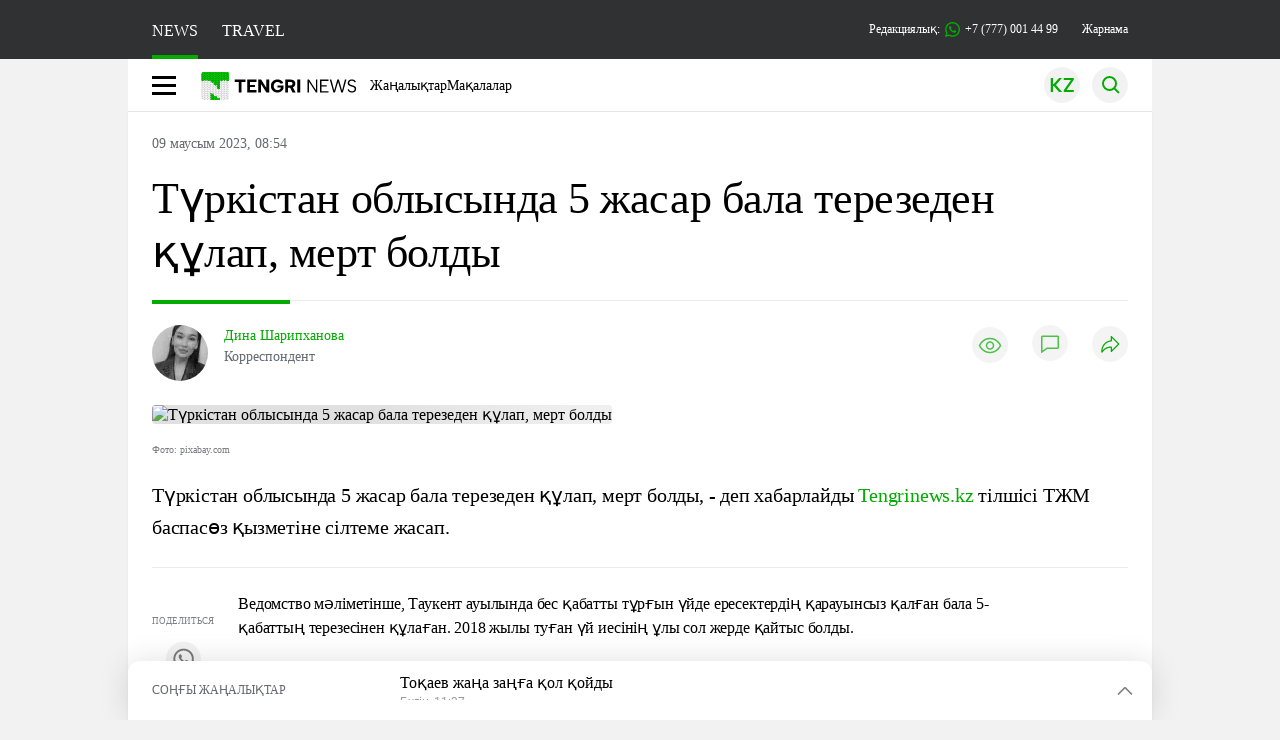

--- FILE ---
content_type: text/html; charset=UTF-8
request_url: https://kaz.tengrinews.kz/events/turkstan-oblyisyinda-5-jasar-bala-terezeden-kulap-mert-351624/
body_size: 30544
content:
<!DOCTYPE html>
<html lang="kk">
<head>
    <meta charset="utf-8">
    <meta http-equiv="X-UA-Compatible" content="IE=edge">
    <meta name="viewport" content="width=device-width, initial-scale=1.0">
    <meta name="csrf-token" content="YwkAHum6hOozA3VvuuKo7kH9sCOXrUT2AptPUYpx">
        <title>Түркістан облысында 5 жасар бала терезеден құлап, мерт болды: 09 маусым 2023, 08:54 - жаңалықтар Tengrinews.kz</title>
<meta property="og:title" content="Түркістан облысында 5 жасар бала терезеден құлап, мерт болды">
<meta name="twitter:title" content="Түркістан облысында 5 жасар бала терезеден құлап, мерт болды">
<meta property="vk:title" content="Түркістан облысында 5 жасар бала терезеден құлап, мерт болды">
<meta property="og:type" content="article">
<meta property="og:updated_time" content="2023-06-09T08:54:32+05:00">
<meta name="author" content="tengrinews.kz">
<meta name="twitter:image" content="https://tengrinews.kz/userdata/news_kk/2023/news_351624/thumb_m/photo_113452.jpeg">
<meta property="vk:image" content="https://tengrinews.kz/userdata/news_kk/2023/news_351624/thumb_m/photo_113452.jpeg">
<meta property="og:image" content="https://tengrinews.kz/userdata/news_kk/2023/news_351624/thumb_m/photo_113452.jpeg">
<meta name="article:published_time" property="article:published_time"
      content="2023-06-09T08:54:32+05:00">
<meta name="article:modified_time" content="2023-06-09T08:54:32+05:00">
<meta name="article:publisher" content="https://www.facebook.com/Tengrinews.kz/">
<meta name="article:author" content="https://www.facebook.com/Tengrinews.kz/">
<meta name="article:section" content="Новости">
    <meta name="article:tag" content="Тосын жай">
                        <meta name="article:tag" content="Түркістан облысы">
                                <meta name="article:tag" content="Қаза">
                                <meta name="article:tag" content="оқыс оқиға">
            <meta name="telegram:channel" content="@tengrinews">
<meta name="news_keywords"
      content="Түркістан,облысында,5,жасар,бала,терезеден,құлап,,мерт,болды">
<meta name="description" content="Түркістан облысында 5 жасар бала терезеден құлап, мерт болды, - деп хабарлайды Tengrinews.kz тілшісі ТЖМ баспасөз қызметіне сілтеме жасап.">
    <meta name="twitter:description" content="Түркістан облысында 5 жасар бала терезеден құлап, мерт болды, - деп хабарлайды Tengrinews.kz тілшісі ТЖМ баспасөз қызметіне сілтеме жасап.">
    <meta property="og:description" content="Түркістан облысында 5 жасар бала терезеден құлап, мерт болды, - деп хабарлайды Tengrinews.kz тілшісі ТЖМ баспасөз қызметіне сілтеме жасап.">
    <meta property="vk:description" content="Түркістан облысында 5 жасар бала терезеден құлап, мерт болды, - деп хабарлайды Tengrinews.kz тілшісі ТЖМ баспасөз қызметіне сілтеме жасап.">
<meta name="twitter:card" content="summary_large_image">
<meta name="geo.placename" content="Almaty, Kazakhstan">
<meta name="geo.position" content="43.235955,76.881530">
<meta name="geo.region" content="KZ-ALA">
<meta name="geo.country" content="KZ">
<meta name="ICBM" content="43.235955,76.881530">
<meta name="theme-color" content="#008000">
<meta name="msapplication-TileColor" content="#008000">
<meta name="apple-itunes-app" content="app-id=510927516">
<meta name="al:ios:app_store_id" content="510927516">
<meta name="al:ios:app_name" content="Tengrinews Новости Казахстана">
<meta name="al:android:package" content="kz.tengrinews">
<meta name="al:android:app_name" content="Tengrinews Новости Казахстана">
<meta http-equiv="X-UA-Compatible" content="IE=edge">
<meta property="og:site_name" content="Главные новости Казахстана - Tengrinews.kz">
<meta property="twitter:site" content="@tengrinewskz">
<meta property="og:image:width" content="1200">
<meta property="og:image:height" content="630">
<meta property="og:locale" content="ru">
<meta property="og:url" content="https://kaz.tengrinews.kz/events/turkstan-oblyisyinda-5-jasar-bala-terezeden-kulap-mert-351624/">
<meta name="twitter:url" content="https://kaz.tengrinews.kz/events/turkstan-oblyisyinda-5-jasar-bala-terezeden-kulap-mert-351624/">
<meta property="vk:url" content="https://kaz.tengrinews.kz/events/turkstan-oblyisyinda-5-jasar-bala-terezeden-kulap-mert-351624/">
<meta property="fb:pages" content="129433987143403"/>
<meta property="fb:app_id" content="745589595593710"/>
<meta name="twitter:creator" content="@tengrinewskz"/>
<link href="https://kaz.tengrinews.kz/events/turkstan-oblyisyinda-5-jasar-bala-terezeden-kulap-mert-351624/" rel="canonical">
<link rel="shortcut icon" href="https://tengrinews.kz/icon/new_logo.png" type="image/png">
<link href="https://tengrinews.kz/userdata/news_kk/2023/news_351624/thumb_m/photo_113452.jpeg" rel="image_src">
    <link href="https://kaz.tengrinews.kz/events/turkstan-oblyisyinda-5-jasar-bala-terezeden-kulap-mert-351624/amp/" rel="amphtml">
<link href="/manifest.json" rel="manifest">
<meta name="robots" content="max-image-preview:large">
<script>
    window.pushDataTn = {
        width: screen.width,
        height: screen.height,
        host: 'https://kaz.tengrinews.kz',
        page_url: location.pathname,
        page_title: "Түркістан облысында 5 жасар бала терезеден құлап, мерт болды",
        page_type: "news",
        page_id: "351624",
        page_language: 'kk',
        publish_date: "2023-06-09 08:54:32",
        user_id: localStorage.getItem('tn_analiticsUID'),
        referrer: document.referrer,
        live: 1,
        authors: ["\u0414\u0438\u043d\u0430 \u0428\u0430\u0440\u0438\u043f\u0445\u0430\u043d\u043e\u0432\u0430"],
        page_rubric: "Тосын жай",
        source: "site"
    };
</script>
            <link fetchpriority="high" rel="preload" as="image" href="https://tengrinews.kz/userdata/news_kk/2023/news_351624/thumb_b/photo_113452.jpeg.webp">
            <style>
        .content_main_thumb img {
            /*width: 100%; !* Или фиксированная ширина *!*/
            /*height: 200px; !* Задайте высоту *!*/
            background: linear-gradient(90deg, #e0e0e0 25%, #f0f0f0 50%, #e0e0e0 75%);
            background-size: 200% 100%;
            animation: shimmer 1.5s infinite;
            position: relative;
            overflow: hidden;
        }

        /*.content_main_thumb img {*/
        /*    display: none; !* Прячем изображение, пока оно не загрузится *!*/
        /*    width: 100%;*/
        /*    height: 100%;*/
        /*    object-fit: cover; !* Задайте способ обрезки изображения *!*/
        /*}*/

        @keyframes shimmer {
            from {
                background-position: 200% 0;
            }
            to {
                background-position: -200% 0;
            }
        }

    </style>

        <link rel="shortcut icon" href="https://tengrinews.kz/icon/new_logo.png" type="image/png">
                <link rel="apple-touch-icon"  href="https://tengrinews.kz/apple-touch-icon.png?v=1"/>
            <link rel="apple-touch-icon"  sizes=&quot;57x57&quot; href="https://tengrinews.kz/apple-touch-icon-57x57.png?v=1"/>
            <link rel="apple-touch-icon"  sizes=&quot;72x72&quot; href="https://tengrinews.kz/apple-touch-icon-72x72.png?v=1"/>
            <link rel="apple-touch-icon"  sizes=&quot;76x76&quot; href="https://tengrinews.kz/apple-touch-icon-76x76.png?v=1"/>
            <link rel="apple-touch-icon"  sizes=&quot;114x114&quot; href="https://tengrinews.kz/apple-touch-icon-114x114.png?v=1"/>
            <link rel="apple-touch-icon"  sizes=&quot;120x120&quot; href="https://tengrinews.kz/apple-touch-icon-120x120.png?v=1"/>
            <link rel="apple-touch-icon"  sizes=&quot;144x144&quot; href="https://tengrinews.kz/apple-touch-icon-144x144.png?v=1"/>
            <link rel="apple-touch-icon"  sizes=&quot;152x152&quot; href="https://tengrinews.kz/apple-touch-icon-152x152.png?v=1"/>
            <link rel="apple-touch-icon"  sizes=&quot;180x180&quot; href="https://tengrinews.kz/apple-touch-icon-180x180.png?v=1"/>
    
                <link rel="preconnect" href="https://ads.adfox.ru">
            <link rel="preconnect" href="https://avatars.mds.yandex.net">
            <link rel="preconnect" href="https://mc.yandex.ru">
            <link rel="preconnect" href="https://www.googletagmanager.com">
            <link rel="preconnect" href="https://pagead2.googlesyndication.com">
            <link rel="preconnect" href="https://yandex.ru">
            <link rel="preconnect" href="https://yastatic.net">
            <link rel="preconnect" href="https://login.sendpulse.com">
            <link rel="preconnect" href="https://ajax.googleapis.com">
            <link rel="preconnect" href="https://cdnjs.cloudflare.com">
            <link rel="preconnect" href="https://static.cloudflareinsights.com">
            <link rel="preconnect" href="https://tengrinews.kz">
            <link rel="preconnect" href="https://smi24.kz">
            <link rel="preconnect" href="https://www.instagram.com">
            <link rel="preconnect" href="https://platform.twitter.com">
            <link rel="preconnect" href="https://www.tiktok.com">
            <link rel="preconnect" href="https://c.tn.kz">
            <link rel="preconnect" href="https://sf16-website-login.neutral.ttwstatic.com">
            <link rel="preconnect" href="https://telegram.org">
            <link rel="preconnect" href="https://static.tengrinews.kz">
    
        
                        <link rel="preload" as="style" href="https://kaz.tengrinews.kz/build/assets/tengri_new_fonts-1fiZco_9.css" /><link rel="preload" as="style" href="https://kaz.tengrinews.kz/build/assets/tn-banners-DqBbw6ug.css" /><link rel="preload" as="style" href="https://kaz.tengrinews.kz/build/assets/tengri_new-BGRGgiUw.css" /><link rel="preload" as="style" href="https://kaz.tengrinews.kz/build/assets/icons-63Lq9nyG.css" /><link rel="preload" as="style" href="https://kaz.tengrinews.kz/build/assets/theme-switcher-rRyImVtT.css" /><link rel="modulepreload" as="script" href="https://kaz.tengrinews.kz/build/assets/theme-switcher-Bf7xyQcV.js" /><link rel="modulepreload" as="script" href="https://kaz.tengrinews.kz/build/assets/vue.esm-bundler-DgjkoZM7.js" /><link rel="stylesheet" href="https://kaz.tengrinews.kz/build/assets/tengri_new_fonts-1fiZco_9.css" /><link rel="stylesheet" href="https://kaz.tengrinews.kz/build/assets/tn-banners-DqBbw6ug.css" /><link rel="stylesheet" href="https://kaz.tengrinews.kz/build/assets/tengri_new-BGRGgiUw.css" /><link rel="stylesheet" href="https://kaz.tengrinews.kz/build/assets/icons-63Lq9nyG.css" /><link rel="stylesheet" href="https://kaz.tengrinews.kz/build/assets/theme-switcher-rRyImVtT.css" /><script type="module" src="https://kaz.tengrinews.kz/build/assets/theme-switcher-Bf7xyQcV.js"></script>
<script>
     window.addEventListener('load', () => window.setTimeout(() => {
        const makeLink = (asset) => {
            const link = document.createElement('link')

            Object.keys(asset).forEach((attribute) => {
                link.setAttribute(attribute, asset[attribute])
            })

            return link
        }

        const loadNext = (assets, count) => window.setTimeout(() => {
            if (count > assets.length) {
                count = assets.length

                if (count === 0) {
                    return
                }
            }

            const fragment = new DocumentFragment

            while (count > 0) {
                const link = makeLink(assets.shift())
                fragment.append(link)
                count--

                if (assets.length) {
                    link.onload = () => loadNext(assets, 1)
                    link.onerror = () => loadNext(assets, 1)
                }
            }

            document.head.append(fragment)
        })

        loadNext([], 3)
    }))
</script>                    <style>
                                html[lang=kk] .banner-tn_left:before, html[lang=kk] .tn-left-240x150-1-banner:before, html[lang=kk] .tn-left-240x150-2-banner:before, html[lang=kk] .tn-left-240x700-banner:before, html[lang=kk] .tn-top-banner:before {
                    content: "\416\430\440\43D\430\43C\430"
                }

                            </style>
                <script>window.jsLoad = window.jsLoad || [];</script>
            <script>
            window.addEventListener('load', () => {
                setTimeout(() => {
                    console.log(`Прошло ${performance.now().toFixed(2)} мс с начала загрузки страницы`);
                    const params = {
                        user_id: localStorage.tn_analiticsUID,
                        timestamp: Date.now(),
                    };
                    const query = new URLSearchParams(params).toString();
                    fetch(`/ajax/check-bot/?${query}`, {
                        method: 'GET',
                        headers: {'Content-Type': 'application/json'},
                    })
                        .then(response => response.json())
                        .then(data => {
                            if (!data.isBot) {
                                // Загружаем рекламные скрипты
                                const adScripts = [
                                    'https://pagead2.googlesyndication.com/pagead/js/adsbygoogle.js?client=ca-pub-2200451980193999',
                                    'https://yandex.ru/ads/system/context.js'
                                ];

                                adScripts.forEach(src => {
                                    const script = document.createElement('script');
                                    script.async = true;
                                    script.crossorigin = 'anonymous';
                                    script.src = src;
                                    document.head.append(script);
                                });

                                // Загружаем остальные скрипты с задержкой
                                setTimeout(async () => {
                                    console.log(`Прошло ${performance.now().toFixed(2)} мс с начала загрузки страницы`);

                                    for (const scriptConfig of window.jsLoad) {
                                        const script = document.createElement('script');
                                        script.type = scriptConfig.type || 'text/javascript';
                                        script.async = !scriptConfig.type;
                                        script.src = scriptConfig.value;

                                        if (scriptConfig.name === 'int-script') {
                                            script.classList.add('int-script');
                                        }
                                        if (scriptConfig.name === 'loader') {
                                            script.crossorigin = 'anonymous';
                                        }

                                        document.body.append(script);
                                        await new Promise(res => setTimeout(res, 200));
                                    }
                                }, 1000);

                                // LiveInternet counter
                                (function () {
                                    const url = '//counter.yadro.ru/hit?t20.1;r' + escape(document.referrer) +
                                        ((typeof (screen) == 'undefined') ? '' : ';s' + screen.width + '*' + screen.height + '*' +
                                            (screen.colorDepth ? screen.colorDepth : screen.pixelDepth)) + ';u' + escape(document.URL) +
                                        ';h' + escape(document.title.substring(0, 150)) + ';' + Math.random();

                                    const img = document.createElement('IMG');
                                    const a = document.createElement('A');
                                    img.width = 88;
                                    img.height = 31;
                                    img.alt = 'yadro';
                                    img.src = url;
                                    img.style.display = 'none';
                                    a.href = '//www.liveinternet.ru/click';
                                    a.setAttribute('target', '_blank');
                                    a.setAttribute('rel', 'noopener');
                                    a.append(img);
                                    document.body.append(a);
                                })();

                                // Yandex.Metrika counter
                                (function (m, e, t, r, i, k, a) {
                                    m[i] = m[i] || function () {
                                        (m[i].a = m[i].a || []).push(arguments)
                                    };
                                    m[i].l = 1 * new Date();
                                    k = e.createElement(t), a = e.getElementsByTagName(t)[0], k.async = 1, k.src = r, a.parentNode.insertBefore(k, a);
                                })(window, document, "script", "https://mc.yandex.ru/metrika/tag.js", "ym");

                                ym(23779498, "init", {
                                    clickmap: true,
                                    trackLinks: true,
                                    accurateTrackBounce: true,
                                    webvisor: true
                                });

                                // Google Tag Manager
                                (function (w, d, s, l, i) {
                                    w[l] = w[l] || [];
                                    w[l].push({'gtm.start': new Date().getTime(), event: 'gtm.js'});
                                    const f = d.getElementsByTagName(s)[0],
                                        j = d.createElement(s), dl = l != 'dataLayer' ? '&l=' + l : '';
                                    j.async = true;
                                    j.src = '//www.googletagmanager.com/gtm.js?id=' + i + dl;
                                    f.parentNode.insertBefore(j, f);
                                })(window, document, 'script', 'dataLayer', 'GTM-MJP9X7R');
                            }
                        })
                        .catch(error => console.error("Error getting IP address:", error));
                }, 200);
            });
        </script>
        <script>window.yaContextCb = window.yaContextCb || []</script>
        <script>
            window.Smi24 = window.Smi24 || {list: []};
            window.Smi24.push = function (selector) {
                window.Smi24.list.push(selector)
            }
        </script>
    
            <script type="application/ld+json">
        {"@context":"http:\/\/schema.org","@type":"NewsArticle","inLanguage":"kk","mainEntityOfPage":{"@type":"WebPage","@id":"https:\/\/kaz.tengrinews.kz\/events\/turkstan-oblyisyinda-5-jasar-bala-terezeden-kulap-mert-351624\/"},"headline":"\u0422\u04af\u0440\u043a\u0456\u0441\u0442\u0430\u043d \u043e\u0431\u043b\u044b\u0441\u044b\u043d\u0434\u0430 5 \u0436\u0430\u0441\u0430\u0440 \u0431\u0430\u043b\u0430 \u0442\u0435\u0440\u0435\u0437\u0435\u0434\u0435\u043d \u049b\u04b1\u043b\u0430\u043f, \u043c\u0435\u0440\u0442 \u0431\u043e\u043b\u0434\u044b","description":"\u0422\u04af\u0440\u043a\u0456\u0441\u0442\u0430\u043d \u043e\u0431\u043b\u044b\u0441\u044b\u043d\u0434\u0430 5 \u0436\u0430\u0441\u0430\u0440 \u0431\u0430\u043b\u0430 \u0442\u0435\u0440\u0435\u0437\u0435\u0434\u0435\u043d \u049b\u04b1\u043b\u0430\u043f, \u043c\u0435\u0440\u0442 \u0431\u043e\u043b\u0434\u044b, - \u0434\u0435\u043f \u0445\u0430\u0431\u0430\u0440\u043b\u0430\u0439\u0434\u044b Tengrinews.kz \u0442\u0456\u043b\u0448\u0456\u0441\u0456 \u0422\u0416\u041c \u0431\u0430\u0441\u043f\u0430\u0441\u04e9\u0437 \u049b\u044b\u0437\u043c\u0435\u0442\u0456\u043d\u0435 \u0441\u0456\u043b\u0442\u0435\u043c\u0435 \u0436\u0430\u0441\u0430\u043f.","alternativeHeadline":"\u0422\u04af\u0440\u043a\u0456\u0441\u0442\u0430\u043d \u043e\u0431\u043b\u044b\u0441\u044b\u043d\u0434\u0430 5 \u0436\u0430\u0441\u0430\u0440 \u0431\u0430\u043b\u0430 \u0442\u0435\u0440\u0435\u0437\u0435\u0434\u0435\u043d \u049b\u04b1\u043b\u0430\u043f, \u043c\u0435\u0440\u0442 \u0431\u043e\u043b\u0434\u044b: 09 \u043c\u0430\u0443\u0441\u044b\u043c 2023, 08:54 - \u0436\u0430\u04a3\u0430\u043b\u044b\u049b\u0442\u0430\u0440 Tengrinews.kz","articleBody":"\u0422\u04af\u0440\u043a\u0456\u0441\u0442\u0430\u043d \u043e\u0431\u043b\u044b\u0441\u044b\u043d\u0434\u0430 5 \u0436\u0430\u0441\u0430\u0440 \u0431\u0430\u043b\u0430 \u0442\u0435\u0440\u0435\u0437\u0435\u0434\u0435\u043d \u049b\u04b1\u043b\u0430\u043f, \u043c\u0435\u0440\u0442 \u0431\u043e\u043b\u0434\u044b, - \u0434\u0435\u043f \u0445\u0430\u0431\u0430\u0440\u043b\u0430\u0439\u0434\u044b Tengrinews.kz \u0442\u0456\u043b\u0448\u0456\u0441\u0456 \u0422\u0416\u041c \u0431\u0430\u0441\u043f\u0430\u0441\u04e9\u0437 \u049b\u044b\u0437\u043c\u0435\u0442\u0456\u043d\u0435 \u0441\u0456\u043b\u0442\u0435\u043c\u0435 \u0436\u0430\u0441\u0430\u043f.\n\u0412\u0435\u0434\u043e\u043c\u0441\u0442\u0432\u043e \u043c\u04d9\u043b\u0456\u043c\u0435\u0442\u0456\u043d\u0448\u0435, \u0422\u0430\u0443\u043a\u0435\u043d\u0442 \u0430\u0443\u044b\u043b\u044b\u043d\u0434\u0430 \u0431\u0435\u0441 \u049b\u0430\u0431\u0430\u0442\u0442\u044b \u0442\u04b1\u0440\u0493\u044b\u043d \u04af\u0439\u0434\u0435 \u0435\u0440\u0435\u0441\u0435\u043a\u0442\u0435\u0440\u0434\u0456\u04a3 \u049b\u0430\u0440\u0430\u0443\u044b\u043d\u0441\u044b\u0437 \u049b\u0430\u043b\u0493\u0430\u043d \u0431\u0430\u043b\u0430 5-\u049b\u0430\u0431\u0430\u0442\u0442\u044b\u04a3 \u0442\u0435\u0440\u0435\u0437\u0435\u0441\u0456\u043d\u0435\u043d \u049b\u04b1\u043b\u0430\u0493\u0430\u043d. 2018 \u0436\u044b\u043b\u044b \u0442\u0443\u0493\u0430\u043d \u04af\u0439 \u0438\u0435\u0441\u0456\u043d\u0456\u04a3 \u04b1\u043b\u044b \u0441\u043e\u043b \u0436\u0435\u0440\u0434\u0435 \u049b\u0430\u0439\u0442\u044b\u0441 \u0431\u043e\u043b\u0434\u044b.\n\n\n\n\u0422\u0416\u041c \u0430\u0442\u0430-\u0430\u043d\u0430\u043b\u0430\u0440\u0434\u044b \u0441\u0430\u049b \u0431\u043e\u043b\u0443\u0493\u0430 \u0448\u0430\u049b\u044b\u0440\u0434\u044b.\n\u0410\u0439\u0442\u0430 \u043a\u0435\u0442\u0435\u0439\u0456\u043a, 8 \u043c\u0430\u0443\u0441\u044b\u043c\u0434\u0430 \u0416\u0435\u0437\u049b\u0430\u0437\u0493\u0430\u043d\u0434\u0430\u0493\u044b \u0431\u0435\u0441 \u049b\u0430\u0431\u0430\u0442\u0442\u044b \u0442\u04b1\u0440\u0493\u044b\u043d \u04af\u0439\u0434\u0435 \u0435\u0440\u0435\u0441\u0435\u043a\u0442\u0435\u0440\u0434\u0456\u04a3 \u049b\u0430\u0440\u0430\u0443\u044b\u043d\u0441\u044b\u0437 \u049b\u0430\u043b\u0493\u0430\u043d 2021 \u0436\u044b\u043b\u044b \u0442\u0443\u0493\u0430\u043d \u0431\u0430\u043b\u0430 3-\u049b\u0430\u0431\u0430\u0442\u0442\u044b\u04a3 \u0442\u0435\u0440\u0435\u0437\u0435\u0441\u0456\u043d\u0435\u043d \u049b\u04b1\u043b\u0430\u043f, \u0430\u0443\u0440\u0443\u0445\u0430\u043d\u0430\u0493\u0430 \u0436\u0430\u0442\u049b\u044b\u0437\u044b\u043b\u0493\u0430\u043d.\n\u0421\u0456\u043b\u0442\u0435\u043c\u0435\u0441\u0456\u0437 \u0436\u0430\u04a3\u0430\u043b\u044b\u049b \u043e\u049b\u0438\u0441\u044b\u0437 \u0431\u0430? \u041e\u043d\u0434\u0430 Telegram \u0436\u0435\u043b\u0456\u0441\u0456\u043d\u0434\u0435 \u043f\u0430\u0440\u0430\u049b\u0448\u0430\u043c\u044b\u0437\u0493\u0430 \u0442\u0456\u0440\u043a\u0435\u043b\u0456\u04a3\u0456\u0437!","articleSection":"\u041d\u043e\u0432\u043e\u0441\u0442\u044c","image":{"@type":"ImageObject","url":"https:\/\/tengrinews.kz\/userdata\/news_kk\/2023\/news_351624\/thumb_m\/photo_113452.jpeg","height":800,"width":450},"datePublished":"2023-06-09T08:54:32+06:00","dateModified":"2023-06-09T08:54:32+06:00","author":[{"@type":"Person","name":"\u0414\u0438\u043d\u0430 \u0428\u0430\u0440\u0438\u043f\u0445\u0430\u043d\u043e\u0432\u0430","url":"https:\/\/kaz.tengrinews.kz\/author\/279\/","familyName":"\u0428\u0430\u0440\u0438\u043f\u0445\u0430\u043d\u043e\u0432\u0430","givenName":"\u0414\u0438\u043d\u0430","jobTitle":"\u041a\u043e\u0440\u0440\u0435\u0441\u043f\u043e\u043d\u0434\u0435\u043d\u0442","description":"\u0410\u0432\u0442\u043e\u0440 \u043c\u0430\u0442\u0435\u0440\u0438\u0430\u043b\u0430 \u0422\u04af\u0440\u043a\u0456\u0441\u0442\u0430\u043d \u043e\u0431\u043b\u044b\u0441\u044b\u043d\u0434\u0430 5 \u0436\u0430\u0441\u0430\u0440 \u0431\u0430\u043b\u0430 \u0442\u0435\u0440\u0435\u0437\u0435\u0434\u0435\u043d \u049b\u04b1\u043b\u0430\u043f, \u043c\u0435\u0440\u0442 \u0431\u043e\u043b\u0434\u044b - \u0428\u0430\u0440\u0438\u043f\u0445\u0430\u043d\u043e\u0432\u0430 \u0414\u0438\u043d\u0430","gender":"male","image":"https:\/\/tengrinews.kz\/userdata\/user\/thumb_124\/6d9295c580b7151e73c89f6ecbf314cc.jpeg"}],"publisher":{"@context":"https:\/\/schema.org","@type":"Organization","address":"\u041a\u0430\u0437\u0430\u0445\u0441\u0442\u0430\u043d, \u0433.\u0410\u043b\u043c\u0430\u0442\u044b, \u0443\u043b.\u041a\u0430\u0440\u0430\u0441\u0430\u0439 \u0431\u0430\u0442\u044b\u0440\u0430 88","alternateName":["tengri news","\u0442\u0435\u043d\u0433\u0440\u0438 \u043d\u044c\u044e\u0441","tengri","\u0442\u0435\u043d\u0433\u0440\u0438","tengrinews","\u0442\u0435\u043d\u0433\u0440\u0438\u043d\u044c\u044e\u0441","tengrinews kz","\u0442\u0435\u043d\u0433\u0440\u0438\u043d\u044c\u044e\u0441 \u043a\u0437"],"description":"Tengrinews.kz - \u049a\u0430\u0437\u0430\u049b\u0441\u0442\u0430\u043d\u043d\u044b\u04a3 \u0435\u04a3 \u04e9\u0437\u0435\u043a\u0442\u0456 \u0436\u0430\u04a3\u0430\u043b\u044b\u049b\u0442\u0430\u0440\u044b, \u0431\u0438\u0437\u043d\u0435\u0441, \u044d\u043a\u043e\u043d\u043e\u043c\u0438\u043a\u0430, \u0441\u0430\u044f\u0445\u0430\u0442 \u0436\u04d9\u043d\u0435 \u0441\u043f\u043e\u0440\u0442 \u0436\u0430\u04a3\u0430\u043b\u044b\u049b\u0442\u0430\u0440\u044b","foundingDate":"2010-10-15","logo":{"@type":"ImageObject","url":"https:\/\/tengrinews.kz\/icon\/new_logo.png","width":512,"height":512},"email":"news@tn.kz","legalName":"Tengrinews","sameAs":"https:\/\/tengrinews.kz","telephone":"+77770014499","image":"https:\/\/tengrinews.kz\/icon\/new_logo.png","name":"Publisher-Tengrinews"},"copyrightHolder":{"@context":"https:\/\/schema.org","@type":"Organization","address":"\u041a\u0430\u0437\u0430\u0445\u0441\u0442\u0430\u043d, \u0433.\u0410\u043b\u043c\u0430\u0442\u044b, \u0443\u043b.\u041a\u0430\u0440\u0430\u0441\u0430\u0439 \u0431\u0430\u0442\u044b\u0440\u0430 88","alternateName":["tengri","\u0442\u0435\u043d\u0433\u0440\u0438"],"description":"Tengrinews.kz - \u049a\u0430\u0437\u0430\u049b\u0441\u0442\u0430\u043d\u043d\u044b\u04a3 \u0435\u04a3 \u04e9\u0437\u0435\u043a\u0442\u0456 \u0436\u0430\u04a3\u0430\u043b\u044b\u049b\u0442\u0430\u0440\u044b, \u0431\u0438\u0437\u043d\u0435\u0441, \u044d\u043a\u043e\u043d\u043e\u043c\u0438\u043a\u0430, \u0441\u0430\u044f\u0445\u0430\u0442 \u0436\u04d9\u043d\u0435 \u0441\u043f\u043e\u0440\u0442 \u0436\u0430\u04a3\u0430\u043b\u044b\u049b\u0442\u0430\u0440\u044b","email":"news@tn.kz","foundingDate":"2010-10-15","legalName":"Tengrinews","sameAs":"https:\/\/tengrinews.kz","telephone":"+77770014499","name":"copyright Tengrinews","image":{"@type":"ImageObject","url":"https:\/\/tengrinews.kz\/icon\/new_logo.png","width":512,"height":512}}}
    </script>
    <script type="application/ld+json">
                    {"@context":"https:\/\/schema.org","@type":"BreadcrumbList","itemListElement":[{"@type":"ListItem","position":1,"item":{"@id":"https:\/\/kaz.tengrinews.kz\/","name":"\u0411\u0430\u0441\u0442\u044b"}},{"@type":"ListItem","position":2,"item":{"@id":"https:\/\/kaz.tengrinews.kz\/find-out\/","name":"\u0411\u0456\u043b"}},{"@type":"ListItem","position":3,"item":{"@id":"https:\/\/kaz.tengrinews.kz\/accidents\/","name":"\u041e\u049b\u0438\u0493\u0430"}},{"@type":"ListItem","position":4,"item":{"@id":"https:\/\/kaz.tengrinews.kz\/events\/","name":"\u0422\u043e\u0441\u044b\u043d \u0436\u0430\u0439"}}]}
            </script>
</head>
<body class="bg">
<noscript>
    <iframe loading="lazy" src="//www.googletagmanager.com/ns.html?id=GTM-MJP9X7R"
            height="0" width="0" style="display:none;visibility:hidden"></iframe>
</noscript><div id="top"></div>
<div class="my-app">
            <div style="position: fixed; z-index: 25;">
    <div data-link=""></div>
</div>
<header class="header">
        <div class="header_sub container">
        <div class="header_sub_tengri-rubrics">
                            <a class="header_tengri-rubrics_item news active" href="https://kaz.tengrinews.kz/">NEWS</a>
                <a class="header_tengri-rubrics_item travel" href="https://kaz.tengrinews.kz/tengritravel/">TRAVEL</a>
                    </div>
        <div class="header_sub_links">
            <div class="tn-weather-widget tn-visible@m" tn-toggle-weather="">
                <div class="tn-weather-icon">
                    <i data-weather="icon"></i>
                </div>
                <div class="tn-weather-reading" data-weather="temperature"></div>
            </div>

            
            <div class="header_sub_links_item">
                                                        <span class="tn-course">
                        <i class="tn-icon-course tn-icon-dollar"></i> &nbsp;505.73&nbsp;
                                                    <img width="8" height="8" src="https://kaz.tengrinews.kz/build/assets/course-up-BxdhLQvb.svg" alt="course up">
                                            </span>
                                                        <span class="tn-course">
                        <i class="tn-icon-course tn-icon-euro"></i> &nbsp;595&nbsp;
                                                    <img width="8" height="8" src="https://kaz.tengrinews.kz/build/assets/course-up-BxdhLQvb.svg" alt="course up">
                                            </span>
                                                        <span class="tn-course">
                        <i class="tn-icon-course tn-icon-ruble"></i> &nbsp;6.32&nbsp;
                                                    <img width="8" height="8" src="https://kaz.tengrinews.kz/build/assets/course-down-BifZBuzx.svg" alt="course down">
                                            </span>
                            </div>

            <a class="header_sub_links_item" href="https://tengrinews.kz/page/contact/">
                Редакциялық:
                <img width="15" height="15" src="https://kaz.tengrinews.kz/build/assets/phone-H2BvxlOy.svg" alt="Иконка телефона">
                +7 (777) 001 44 99
            </a>
            <a class="header_sub_links_item" href="https://alashmg.kz/kk/advertising/project/kaztengrinews">Жарнама</a>
        </div>
    </div>
</header>
<main class="container">
    <div class="menu">
        <nav class="menu_nav" itemscope itemtype="https://schema.org/SiteNavigationElement">
            <div class="menu_burger active">
                <i class="icon burger"></i>
            </div>
            <div class="menu_burger-x">
                <i class="icon burger-x"></i>
            </div>

            <ul class="menu-nav-ul" itemprop="about" itemscope itemtype="http://schema.org/ItemList">
                <li class="menu_nav_item menu_logo" itemprop="itemListElement" itemscope
                    itemtype="http://schema.org/ItemList">
                    <a href="/" itemprop="url">
                        <i class="icon logo-tn sm:ml-[24px] sm:mr-[12px]"></i>
                    </a>
                    <meta itemprop="name" content="Главная">
                </li>

                <li class="menu_nav_item" itemprop="itemListElement" itemscope itemtype="http://schema.org/ItemList">
                    <a class="menu_nav_item " href="/news/" itemprop="url">Жаңалықтар</a>
                    <meta itemprop="name" content="Жаңалықтар">
                </li>

                                    <li class="menu_nav_item" itemprop="itemListElement" itemscope
                        itemtype="http://schema.org/ItemList">
                        <a class="menu_nav_item " href="/article/" itemprop="url">Мақалалар</a>
                        <meta itemprop="name" content="Мақалалар">
                    </li>
                                            </ul>
        </nav>

        <div class="menu_links">
            <div class="menu_links_current_lang">
                                        
                        
                        
                        <img width="36" height="36" class="menu_links_lang" src="https://kaz.tengrinews.kz/build/assets/menu-lang-CzdwVC4j.svg" alt="Тілді таңдаңыз">
                        
                                    </div>
            <div class="menu_links_lang-select">
                <a href="https://kaz.tengrinews.kz/">
                    
                    
                    
                    <img width="17" height="10" src="https://kaz.tengrinews.kz/build/assets/lang-sel-kz-BCGavXW5.svg" alt="Қазақ тілі">
                    
                    Қазақша
                </a>
                <a href="https://tengrinews.kz/">
                    
                    
                    
                    <img width="17" height="10" src="https://kaz.tengrinews.kz/build/assets/lang-sel-ru-Dh7_tfT2.svg" alt="Русский язык">
                    
                    Русский
                </a>
                <a href="https://en.tengrinews.kz/">
                    
                    
                    
                    <img width="17" height="10" src="https://kaz.tengrinews.kz/build/assets/lang-sel-en-D3fvr73z.svg" alt="English language">
                    
                    English
                </a>
            </div>
            
            
            
            <img width="36" height="36" class="menu_links_search" src="https://kaz.tengrinews.kz/build/assets/menu-search-D6bAD-TS.svg" alt="Поиск">
            
        </div>

        <div class="menu_links_mob">
                                        <img class="menu_links_mob_lang" width="24" height="24" src="https://kaz.tengrinews.kz/build/assets/lang-mobile-icon-KZ-green-BcwXHHye.svg" alt="Тілді таңдаңыз">
                        
            <div class="mob_lang_select">
                <div class="mob_lang_select_menu">
                    <div class="mob_lang_select_menu_head">
                        <span>Выберите язык</span>
                        <div>
                            <picture>
                                <source media="(prefers-color-scheme: light)" srcset="https://kaz.tengrinews.kz/build/assets/close-DKBhRO5I.svg">
                                <source media="(prefers-color-scheme: dark)" srcset="https://kaz.tengrinews.kz/build/assets/close-dark-DTkPWA6w.svg">
                                <img width="25" height="25" class="mob_lang_select_close" src="https://kaz.tengrinews.kz/build/assets/close-DKBhRO5I.svg" alt="Закрыть выбор язык">
                            </picture>
                        </div>
                    </div>
                    <a class="mob_lang_select_menu_itm" href="https://kaz.tengrinews.kz/">
                        <i class="icon kk mr-2"></i>
                        Қазақша
                    </a>
                    <a class="mob_lang_select_menu_itm" href="https://tengrinews.kz/">
                        <i class="icon ru mr-2"></i>
                        Русский
                    </a>
                    <a class="mob_lang_select_menu_itm" href="https://en.tengrinews.kz/">
                        <i class="icon en mr-2"></i>
                        English
                    </a>
                </div>
            </div>
            <img class="menu_links_search_mob" width="24" height="24" src="https://kaz.tengrinews.kz/build/assets/mob-search-C6jNR_os.svg" alt="Поиск">
        </div>
    </div>
                <div class="advertising_button-bg">
            </div>
    <form class="menu_search" action="/search/">
        <input type="search" name="text" placeholder="Поиск">
    </form>
        </main>
                <main class="container">
                
    <section class="first" itemscope itemtype="https://schema.org/NewsArticle">
        

        <ol class="breadCrumb-ls date-time" itemscope itemtype="https://schema.org/BreadcrumbList">
            <li class="breadCrumb-ls--item visually-hidden" itemprop="itemListElement" itemscope
                itemtype="https://schema.org/ListItem">
                <a itemprop="item" href="https://tengrinews.kz/" target="_self">
                    <span itemprop="name">Главная</span>
                </a>
                <meta itemprop="position" content="0">
            </li>
                            <li class="breadCrumb-ls--item content_item_meta_rub visually-hidden events"
                    itemprop="itemListElement" itemscope
                    itemtype="https://schema.org/ListItem">
                    <a itemprop="item" href="/events/" target="_self">
                        <span itemprop="name">Тосын жай</span>
                    </a>
                    <meta itemprop="position" content="1">
                </li>
                        <li><span>09 маусым 2023, 08:54</span></li>

        </ol>

        <!-- Дата публикации и дата последнего изменения -->
        <meta itemprop="datePublished" content="2023-06-09T08:54:32+05:00"/>
        <meta itemprop="dateModified" content="2023-06-09T08:54:32+05:00"/>
        <meta itemprop="inLanguage" content="kk"/>
        <meta itemprop="headline" content="Түркістан облысында 5 жасар бала терезеден құлап, мерт болды">
        <meta itemprop="url" content="/events/turkstan-oblyisyinda-5-jasar-bala-terezeden-kulap-mert-351624/">
        <meta itemprop="description" content="Түркістан облысында 5 жасар бала терезеден құлап, мерт болды, - деп хабарлайды Tengrinews.kz тілшісі ТЖМ баспасөз қызметіне сілтеме жасап."/>
        <meta itemprop="articleSection" content="Новости">
        <meta itemscope itemprop="mainEntityOfPage" itemType="https://schema.org/WebPage"
              itemid="/events/turkstan-oblyisyinda-5-jasar-bala-terezeden-kulap-mert-351624/"
              content="Түркістан облысында 5 жасар бала терезеден құлап, мерт болды"/>


        <h1 class="head-single">Түркістан облысында 5 жасар бала терезеден құлап, мерт болды</h1>

        <div class="content single">

            <div class="content_main">

                <div class="content_main_meta">
                                                                        <div class="content_main_meta_author">
                                                                    <div class="content_main_meta_author_item">
                                        <div class="content_main_meta_author_item_photo">
                                            <img loading="lazy" width="56" height="56" src="https://tengrinews.kz/userdata/user/thumb_56/6d9295c580b7151e73c89f6ecbf314cc.jpeg.webp" alt="Дина Шарипханова" data-nosnippet>
                                        </div>
                                        <span class="content_main_meta_author_item_name">
                                            <a href="https://kaz.tengrinews.kz/author/279/">Дина Шарипханова</a>
                                                                                            Корреспондент
                                                                                    </span>
                                        <!-- Автор статьи -->
                                        <div itemprop="author" itemscope itemtype="http://schema.org/Person">
                                            <meta itemprop="name" content="Дина Шарипханова">
                                            <meta itemprop="url" content="https://kaz.tengrinews.kz/author/279/">
                                        </div>
                                    </div>
                                                            </div>
                                                                <div class="content_main_meta_stat">
                                                <span class="content_main_meta_stat_view">
    <svg xmlns="http://www.w3.org/2000/svg" width="36" height="36" viewBox="0 0 36 36" fill="none">
        <rect width="36" height="36" rx="18" fill="#292D39" fill-opacity="0.05"/>
        <path d="M18 11.5C10.5 11.5 7.5 18.5008 7.5 18.5008C7.5 18.5008 10.5 25.5 18 25.5C25.5 25.5 28.5 18.5008 28.5 18.5008C28.5 18.5008 25.5 11.5 18 11.5Z" stroke="var(--ColorFillBrand)" stroke-opacity="0.7" stroke-width="1.5" stroke-linecap="round" stroke-linejoin="round"/>
        <path d="M18 22.0007C19.933 22.0007 21.5 20.4337 21.5 18.5007C21.5 16.5677 19.933 15.0007 18 15.0007C16.067 15.0007 14.5 16.5677 14.5 18.5007C14.5 20.4337 16.067 22.0007 18 22.0007Z" stroke="var(--ColorFillBrand)" stroke-opacity="0.7" stroke-width="1.5" stroke-linecap="round" stroke-linejoin="round"/>
    </svg>
    <span class="tn-text-preloader-dark" data-views="" data-id="351624" data-type="news" data-lang="kk" data-travel=""></span>
</span>
<span class="content_main_meta_stat_comm comm-351624">
                                            <a href="#comm">
                                                <svg xmlns="http://www.w3.org/2000/svg" width="36" height="36" viewBox="0 0 36 36" fill="none">
                                                    <rect width="36" height="36" rx="18" fill="#292D39" fill-opacity="0.05"/>
                                                    <mask id="path-2-inside-1_1013_10151" fill="white">
                                                        <path fill-rule="evenodd" clip-rule="evenodd" d="M10.5 10.5C9.67157 10.5 9 11.1716 9 12V21V22.5V27.7227C9 28.0481 9.36775 28.2373 9.6325 28.0482L14.25 24.75L15.3 24H25.5C26.3284 24 27 23.3284 27 22.5V12C27 11.1716 26.3284 10.5 25.5 10.5H10.5Z"/>
                                                    </mask>
                                                    <path d="M9.6325 28.0482L10.5043 29.2688L10.5044 29.2688L9.6325 28.0482ZM14.25 24.75L13.3781 23.5294L14.25 24.75ZM15.3 24V22.5C14.9874 22.5 14.6825 22.5977 14.4281 22.7794L15.3 24ZM10.5 12V12V9C8.84315 9 7.5 10.3431 7.5 12H10.5ZM10.5 21V12H7.5V21H10.5ZM10.5 22.5V21H7.5V22.5H10.5ZM10.5 27.7227V22.5H7.5V27.7227H10.5ZM8.76064 26.8276C9.48869 26.3076 10.5 26.828 10.5 27.7227H7.5C7.5 29.2681 9.24681 30.1671 10.5043 29.2688L8.76064 26.8276ZM13.3781 23.5294L8.76064 26.8276L10.5044 29.2688L15.1219 25.9706L13.3781 23.5294ZM14.4281 22.7794L13.3781 23.5294L15.1219 25.9706L16.1719 25.2206L14.4281 22.7794ZM25.5 22.5H15.3V25.5H25.5V22.5ZM25.5 22.5V25.5C27.1569 25.5 28.5 24.1569 28.5 22.5H25.5ZM25.5 12V22.5H28.5V12H25.5ZM25.5 12H28.5C28.5 10.3431 27.1569 9 25.5 9V12ZM10.5 12H25.5V9H10.5V12Z" fill="var(--ColorFillBrand)" fill-opacity="0.7" mask="url(#path-2-inside-1_1013_10151)"/>
                                                </svg>
                                            </a>
                                            <span class="tn-text-preloader-dark" data-comments="" data-id="351624" data-type="news"
                                                  data-lang="kk"></span>
                                        </span>
<span class="tn-text-preloader-dark"
      data-view-inc=""
      data-id="351624"
      data-type="news"
      data-lang="kk"
      data-mix=""
      data-travel="" style="display: none;"></span>
<div class="content_main_meta_stat_top">
    <button aria-label="Поделиться" onclick="showTopSocial(this)">
        <svg xmlns="http://www.w3.org/2000/svg" width="36" height="36" viewBox="0 0 36 36" fill="none">
            <path d="M36 18C36 8.05888 27.9411 0 18 0C8.05887 0 0 8.05888 0 18C0 27.9411 8.05887 36 18 36C27.9411 36 36 27.9411 36 18Z" fill="#292D39" fill-opacity="0.05"/>
            <path d="M9.95028 26.7501C10.0615 26.7516 10.1711 26.7235 10.2677 26.6686C10.3644 26.6136 10.4447 26.5339 10.5003 26.4376C11.3327 25.0195 12.5191 23.842 13.9434 23.0203C15.3677 22.1986 16.981 21.7609 18.6253 21.7501V25.5001C18.6259 25.6235 18.663 25.7439 18.732 25.8462C18.8009 25.9486 18.8986 26.0282 19.0128 26.0751C19.1266 26.1229 19.252 26.136 19.3733 26.1127C19.4945 26.0893 19.6061 26.0306 19.694 25.9438L27.194 18.4438C27.2526 18.3857 27.2991 18.3166 27.3308 18.2404C27.3626 18.1643 27.3789 18.0826 27.3789 18.0001C27.3789 17.9176 27.3626 17.8359 27.3308 17.7597C27.2991 17.6836 27.2526 17.6144 27.194 17.5563L19.694 10.0563C19.6061 9.96961 19.4945 9.91087 19.3733 9.88751C19.252 9.86415 19.1266 9.87723 19.0128 9.92509C18.8986 9.97197 18.8009 10.0516 18.732 10.1539C18.663 10.2562 18.6259 10.3767 18.6253 10.5001V14.3188C16.0395 14.651 13.6628 15.9119 11.9379 17.8667C10.2131 19.8216 9.25786 22.3369 9.25028 24.9438C9.25176 25.3618 9.2789 25.7792 9.33153 26.1938C9.34714 26.3239 9.4032 26.4457 9.4918 26.5421C9.58039 26.6386 9.69705 26.7048 9.82528 26.7313L9.95028 26.7501ZM18.9378 20.5001C17.3438 20.4772 15.7638 20.8006 14.307 21.4481C12.8503 22.0956 11.5514 23.0516 10.5003 24.2501C10.6883 21.9828 11.678 19.8567 13.2919 18.2532C14.9057 16.6497 17.0381 15.6736 19.3065 15.5001C19.4624 15.486 19.6072 15.414 19.7125 15.2983C19.8178 15.1826 19.8759 15.0315 19.8753 14.8751V12.0063L25.869 18.0001L19.8753 23.9938V21.1251C19.8753 20.9593 19.8094 20.8004 19.6922 20.6831C19.575 20.5659 19.416 20.5001 19.2503 20.5001H18.9128H18.9378Z" fill="var(--ColorFillBrand)"/>
        </svg>
    </button>
    <div class="content_main_meta_share" data-id="351624" data-type="news">
        <p>ПОДЕЛИТЬСЯ</p>
        <button aria-label="Поделиться в whatsapp" onclick="window.Shared(this)" data-link="whatsapp">
            <i class="icon social-wa"></i>
        </button>
        <button aria-label="Поделиться в telegram"  onclick="window.Shared(this)" data-link="telegram">
            <i class="icon social-tg"></i>
        </button>
        <button aria-label="Поделиться в facebook"  onclick="window.Shared(this)" data-link="facebook">
            <i class="icon social-fb"></i>
        </button>
        <button aria-label="Поделиться в vk"  onclick="window.Shared(this)" data-link="vk">
            <i class="icon social-vk"></i>
        </button>
        <button aria-label="Поделиться в twitter" onclick="window.Shared(this)" data-link="twitter">
            <i class="icon social-x"></i>
        </button>
        <button>
            <i class="icon social-lnk"></i>
        </button>
    </div>
</div>                    </div>
                </div>
                <div class="content_main_thumb" itemprop="image" itemscope itemtype="http://schema.org/ImageObject">
                                            <picture class="content_main_thumb_img">
                                                        <source srcset="https://tengrinews.kz/userdata/news_kk/2023/news_351624/thumb_b/photo_113452.jpeg.webp" itemprop="url contentUrl" type="image/webp">
                                                        <!-- Fallback для браузеров, не поддерживающих <picture> -->
                            <img fetchpriority="high"
                                 src="https://tengrinews.kz/userdata/news_kk/2023/news_351624/thumb_xms/photo_113452.jpeg.webp"
                                 alt="Түркістан облысында 5 жасар бала терезеден құлап, мерт болды"
                                                                  width="966" height="542"
                                                                  itemprop="url contentUrl"
                            >
                        </picture>
                    
                    <span class="content_main_thumb_alt">Фото: pixabay.com</span>
                </div>

                                <h2 class="content_main_desc"><p>Түркістан облысында 5 жасар бала терезеден құлап, мерт болды, - деп хабарлайды <a href="https://kaz.tengrinews.kz/">Tengrinews.kz</a> тілшісі ТЖМ баспасөз қызметіне сілтеме жасап.</h2>

                <div class="content_main_inner">
                    <div class="content_main_share" data-id="351624" data-type="news">
    <span>ПОДЕЛИТЬСЯ</span>
    <button aria-label="Поделиться в whatsapp" onclick="window.Shared(this)" data-link="whatsapp">
        <i class="icon social-wa"></i>
    </button>
    <button aria-label="Поделиться в telegram" onclick="window.Shared(this)" data-link="telegram">
        <i class="icon social-tg"></i>
    </button>
    <button aria-label="Поделиться в facebook" onclick="window.Shared(this)" data-link="facebook">
        <i class="icon social-fb"></i>
    </button>
    <button class="hidden share-other" aria-label="Поделиться в vk" onclick="window.Shared(this)" data-link="vk">
        <i class="icon social-vk"></i>
    </button>
    <button class="hidden share-other" aria-label="Поделиться в twitter" onclick="window.Shared(this)" data-link="twitter">
        <i class="icon social-x"></i>
    </button>
    <button class="hidden share-other" >
        <i class="icon social-lnk"></i>
    </button>
    <button class="hidden share-other" aria-label="Скрыть другие социальные сети" onclick="showSocial(this)">
        <svg xmlns="http://www.w3.org/2000/svg" width="37" height="36" viewBox="0 0 37 36" fill="none">
            <rect x="0.5" width="36" height="36" rx="18" fill="#292D39" fill-opacity="0.05"/>
            <path d="M12.5 12L24.5 24" stroke="var(--ColorFillBrand)" stroke-width="1.75" stroke-linecap="round"/>
            <path d="M12.5 24L24.5 12" stroke="var(--ColorFillBrand)" stroke-width="1.75" stroke-linecap="round"/>
        </svg>
    </button>
    <button class="share-other" aria-label="Показать другие социальные сети" onclick="showSocial(this)">
        <svg xmlns="http://www.w3.org/2000/svg" width="36" height="36" viewBox="0 0 36 36" fill="none">
            <rect width="36" height="36" rx="18" fill="#292D39" fill-opacity="0.05"/>
            <circle cx="12" cy="18" r="2" fill="var(--ColorFillBrand)"/>
            <circle cx="18" cy="18" r="2" fill="var(--ColorFillBrand)"/>
            <circle cx="24" cy="18" r="2" fill="var(--ColorFillBrand)"/>
        </svg>
    </button>
    <hr>
    <button aria-label="Показать комментарии к материалу" >
    <i class="icon social-comments content_main_share_com comm-351624"></i>
    <span class="content_main_share_com_count"
          data-comments=""
          data-id="351624"
          data-type="news"
          data-lang="kk"></span>
    </button>
</div>                    <div class="content_main_text" itemprop="articleBody">
                                                                        <p>Түркістан облысында 5 жасар бала терезеден құлап, мерт болды, - деп хабарлайды <a href="https://kaz.tengrinews.kz/">Tengrinews.kz</a> тілшісі ТЖМ баспасөз қызметіне сілтеме жасап.</p>
<p>Ведомство мәліметінше, Таукент ауылында бес қабатты тұрғын үйде ересектердің қарауынсыз қалған бала 5-қабаттың терезесінен құлаған. 2018 жылы туған үй иесінің ұлы сол жерде қайтыс болды.</p>
<div class="tn-video-banner"><!--Тип баннера: [Tengrinews] [Desktop] InPage-->
<div id="adfox_160136414229977809news351624"></div>
</div>
<p>ТЖМ ата-аналарды сақ болуға шақырды.</p><div class="tn-inpage">
    <!--Тип баннера: [Tengrinews] [Desktop] InPage-->
    <div id="adfox_160136414229977809"></div>
    <script>
        if (window.innerWidth > 480) {
            window.yaContextCb.push(() => {
                Ya.adfoxCode.createAdaptive({
                    ownerId: 1472290,
                    containerId: 'adfox_160136414229977809',
                    params: {
                        pp: 'g',
                        ps: 'gpgt',
                        p2: 'ikun',
                        insertAfter: "undefined",
                        insertPosition: "0",
                        stick: true,
                        stickTo: "bottom-right",
                        stickyColorScheme: "light"
                    }
                }, ['desktop', 'tablet'], {
                    tabletWidth: 830,
                    phoneWidth: 480,
                    isAutoReloads: false
                });
            });
        } else {
            window.yaContextCb.push(() => {
                Ya.adfoxCode.createAdaptive({
                    ownerId: 1472290,
                    containerId: 'adfox_160136414229977809',
                    params: {
                        pp: 'g',
                        ps: 'gpgt',
                        p2: 'ikuo'
                    }
                }, ['phone'], {
                    tabletWidth: 830,
                    phoneWidth: 480,
                    isAutoReloads: false
                });
            });
        }
    </script>
</div>
<p>Айта кетейік, 8 маусымда Жезқазғандағы бес қабатты тұрғын үйде ересектердің қарауынсыз қалған 2021 жылы туған бала 3-қабаттың терезесінен құлап, ауруханаға жатқызылған.</p>
<p><strong>Сілтемесіз жаңалық оқисыз ба? Онда <a href="https://t.me/tengri_kz">Telegram</a> желісінде парақшамызға тіркеліңіз!</strong></p>
                        <!-- Кто публикует -->
                        <div class="visually-hidden" itemprop="publisher" itemscope
                             itemtype="https://schema.org/NewsMediaOrganization">
                            <div itemprop="logo" itemscope itemtype="https://schema.org/ImageObject">
                                <img itemprop="url image" src="https://tengrinews.kz/tengri_new/img/logo.svg"
                                     alt="Tengrinews"/>
                                <meta itemprop="width" content="217"/>
                                <meta itemprop="height" content="38"/>
                            </div>
                            <meta itemprop="name" content="Tengrinews"/>
                            <meta itemprop="url" content="https://tengrinews.kz/"/>
                            <meta itemprop="telephone" content="+77770014499">
                            <meta itemprop="image" content="https://tengrinews.kz/tengri_new/img/logo.svg">
                            <div itemprop="address" itemscope itemtype="https://schema.org/PostalAddress">
                                <meta itemprop="streetAddress" content="ул. Карасай батыра, 88">
                                <meta itemprop="addressLocality" content="Алматы">
                                <meta itemprop="postalCode" content="050000">
                                <meta itemprop="addressCountry" content="KZ">
                            </div>
                        </div>

                                                                        
                        
                        
                        
                        
                        
                        
                        
                        
                        
                        
                        
                        
                                                <div class="banner-app">
        <a href="https://redirect.appmetrica.yandex.com/serve/678126063485803579">
            <picture>
                <source media="(min-width: 640px)" srcset="/img/banners/banner-app-desktop.png">
                <img src="/img/banners/banner-app-mobile.png" alt="banner-app">
            </picture>
        </a>
    </div>
                        <div id="comm" class="content_main_text_tags">
                                                                                                                                        <span><a itemprop="about" href="/tag/түркістан-облысы/">Түркістан облысы</a></span>
                                                                                                                                                <span><a itemprop="about" href="/tag/қаза/">Қаза</a></span>
                                                                                                                                                <span><a itemprop="about" href="/tag/оқыс_оқиға/">оқыс оқиға</a></span>
                                                                                                                        </div>
                        <div data-link="" data-id="351624"
                             data-model="news"></div>
                                                                                                        <tn-comments-new-component id="351624"
                                                       type="news"
                                                       class_news="news"
                                                       title="Түркістан облысында 5 жасар бала терезеден құлап, мерт болды"
                                                       lang="kk"
                                                       :disable_rating="0"></tn-comments-new-component>
                                            </div>
                </div>
            </div>
                        <div class="content_sidebar">
                                    <div class="banner-tn_left">
                        <div class="tn-left-240x400-1-banner">
    <!--Тип баннера: Tengrinews.kz [Mobile] 300x300 Главная и категории Плитка-->
<!--Расположение: Главная и категории Плитка 1-->
<div id="adfox_156558475258593667news351624"></div>
<script>
    if (window.innerWidth > 768) {
        window.yaContextCb.push(() => {
            Ya.adfoxCode.createAdaptive({
                ownerId: 1472290,
                containerId: 'adfox_156558475258593667news351624',
                params: {
                    pp: 'dnsm',
                    ps: 'gpgt',
                    p2: 'iktw'
                },
                onRender: function () {
                    let style = document.createElement('style');
                    if (window.innerWidth >= 1366 && window.innerWidth <= 1560) {
                        style.innerHTML = `@media (min-width: 1025px){ .tn-tape-container .tn-tape-grid { max-height: ` + (855 - adfox_156558475258593667news351624.scrollHeight) + `px; }}`;
                    } else {
                        style.innerHTML = `@media (min-width: 1025px){ .tn-tape-container .tn-tape-grid { max-height: ` + (966 - adfox_156558475258593667news351624.scrollHeight) + `px; }}`;
                    }
                    document.head.appendChild(style);
                },
            }, ['desktop'], {
                tabletWidth: 830,
                phoneWidth: 480,
                isAutoReloads: false
            });
        });
    } else {
        window.yaContextCb.push(() => {
            Ya.adfoxCode.createAdaptive({
                ownerId: 1472290,
                containerId: 'adfox_156558475258593667news351624',
                params: {
                    pp: 'dnsm',
                    ps: 'gpgt',
                    p2: 'ikuh'
                }
            }, ['phone'], {
                tabletWidth: 830,
                phoneWidth: 480,
                isAutoReloads: false
            });
        });
    }
</script>
</div>                    </div>
                                                                            <div class="content_sidebar_widget">
                            <span class="content_sidebar_widget_title travel">TENGRI travel</span>
                                                                                                <div class="content_sidebar_widget_item">
                                        
                                        
                                        
                                        
                                        
                                        
                                        
                                        
                                        
                                        
                                        <div class="content_sidebar_widget_item_title">
                                            <a href="/my-country/dsm-jana-jyildyi-shetelde-karsyi-alatyin-kazakstandyiktarga-370888/">ДСМ Жаңа жылды шетелде қарсы алатын қазақстандықтарға үндеу жасады</a>
                                        </div>
                                        <div class="content_sidebar_widget_item_meta">
                                            <span>
            <time>31 желтоқсан 2025, 17:49</time>
        </span>
<span>
            <span class="content_item_meta_viewings">
            <i class="icon views"></i>
            <span class="tn-text-preloader-dark"
                  data-views=""
                  data-view=""
                  data-id="370888"
                  data-type="news"
                  data-lang="kk"
                  data-travel="1"></span>
        </span>
        <span class="content_item_meta_comments">
        <i class="icon comments"></i>
        <span class="tn-text-preloader-dark"
              data-comments=""
              data-id="370888"
              data-type="news"
              data-lang="kk"></span>
    </span>
</span>                                        </div>
                                    </div>
                                                                                                                                <div class="content_sidebar_widget_item">
                                        
                                        
                                        
                                        
                                        
                                        
                                        
                                        
                                        
                                        
                                        <div class="content_sidebar_widget_item_title">
                                            <a href="/my-country/astana-auejayyinda-10-nan-asa-reys-keshktrlp-jatyir-370866/">Астана әуежайында 10-нан аса рейс кешіктіріліп жатыр</a>
                                        </div>
                                        <div class="content_sidebar_widget_item_meta">
                                            <span>
            <time>30 желтоқсан 2025, 12:34</time>
        </span>
<span>
            <span class="content_item_meta_viewings">
            <i class="icon views"></i>
            <span class="tn-text-preloader-dark"
                  data-views=""
                  data-view=""
                  data-id="370866"
                  data-type="news"
                  data-lang="kk"
                  data-travel="1"></span>
        </span>
        <span class="content_item_meta_comments">
        <i class="icon comments"></i>
        <span class="tn-text-preloader-dark"
              data-comments=""
              data-id="370866"
              data-type="news"
              data-lang="kk"></span>
    </span>
</span>                                        </div>
                                    </div>
                                                                                                                                <div class="content_sidebar_widget_item">
                                        
                                        
                                        
                                        
                                        
                                        
                                        
                                        
                                        
                                        
                                        <div class="content_sidebar_widget_item_title">
                                            <a href="/around-the-world/resey-auejayyinda-74-jastagyi-kazakstandyik-ayel-ek-370862/">Ресей әуежайында 74 жастағы қазақстандық әйел екі полицейге шабуыл жасаған</a>
                                        </div>
                                        <div class="content_sidebar_widget_item_meta">
                                            <span>
            <time>30 желтоқсан 2025, 10:27</time>
        </span>
<span>
            <span class="content_item_meta_viewings">
            <i class="icon views"></i>
            <span class="tn-text-preloader-dark"
                  data-views=""
                  data-view=""
                  data-id="370862"
                  data-type="news"
                  data-lang="kk"
                  data-travel="1"></span>
        </span>
        <span class="content_item_meta_comments">
        <i class="icon comments"></i>
        <span class="tn-text-preloader-dark"
              data-comments=""
              data-id="370862"
              data-type="news"
              data-lang="kk"></span>
    </span>
</span>                                        </div>
                                    </div>
                                                                                                                                <div class="content_sidebar_widget_item">
                                        
                                        
                                        
                                        
                                        
                                        
                                        
                                        
                                        
                                        
                                        <div class="content_sidebar_widget_item_title">
                                            <a href="/my-country/almatyi-taularyinda-kaza-tapkan-ush-turistn-br-11-syinyip-370858/">Алматы тауларында қаза тапқан үш туристің бірі 11-сынып оқушысы болған</a>
                                        </div>
                                        <div class="content_sidebar_widget_item_meta">
                                            <span>
            <time>30 желтоқсан 2025, 09:22</time>
        </span>
<span>
            <span class="content_item_meta_viewings">
            <i class="icon views"></i>
            <span class="tn-text-preloader-dark"
                  data-views=""
                  data-view=""
                  data-id="370858"
                  data-type="news"
                  data-lang="kk"
                  data-travel="1"></span>
        </span>
        <span class="content_item_meta_comments">
        <i class="icon comments"></i>
        <span class="tn-text-preloader-dark"
              data-comments=""
              data-id="370858"
              data-type="news"
              data-lang="kk"></span>
    </span>
</span>                                        </div>
                                    </div>
                                                                                    </div>
                                                                                                        <div class="banner-tn_left-2">
                        <div class="tn-left-240x400-2-banner">
    </div>                    </div>
                            </div>
                    </div>
        <span tn-set-title="method:up" tn-set-title-number="0"></span>
    </section>
    <section>
        <div class="tn-recommended-widget-banner">
    <!--AdFox START-->
<!--yandex_OrangeMediakz-->
<!--Площадка: Tengrinews.kz / Остальные разделы / Tengrinews.kz [Desktop] Рекомендации-->
<!--Категория: <не задана>-->
<!--Тип баннера: Tengrinews.kz [Desktop] Рекомендации-->
<div id="adfox_172318469293925679news351624"></div>
<script>
    window.yaContextCb.push(()=>{
        Ya.adfoxCode.create({
            ownerId: 1472290,
            containerId: 'adfox_172318469293925679news351624',
            params: {
                p1: 'ddolu',
                p2: 'jcjq',
                puid1: ''
            }
        })
    })
</script>
</div>
    </section>
    <section>
        <div data-smi-widget-id="5"></div>
        <div class="ya-news">
            <span class="ya-headline">Читайте также</span>
            
        </div>
    </section>

    <tn-auto-load-new-component :model="news"
                                :id="351624"></tn-auto-load-new-component>

    <div class="tn-tape-container">
    <div class="tn-tape-single-container tn-container">
        <div class="tn-tape-single-header">
            <label class="tn-tape-title">СОҢҒЫ ЖАҢАЛЫҚТАР</label>
            <a target="_blank" class="join-telegram" href="https://t.me/joinchat/1aUhMrTxb_5lMjE6"><i
                        class="tn-icon-tg-color"></i><span class="tn-hidden">Join Telegram</span></a>
            <i class="tn-icon-menu-toggle" data-toggle-tape="">
                <i class="icon tape-widget-up"></i>

            </i>
        </div>
        <div class="tn-tape-single-body">
                                            <div class="tn-tape-item">
                                        <a href="/news/tokaev-jana-zanga-kol-koydyi-370918/"
                       class="tn-tape-title ">Тоқаев жаңа заңға қол қойды</a>
                    <ul class="tn-data-list">
                        <li>
                            <time>Бүгін, 11:37</time>
                        </li>
                    </ul>
                </div>
                                                            <div class="tn-tape-item">
                                        <a href="/news/almatyi-oblyisyinda-tort-jasosprm-muzdyin-astyina-tusp-370917/"
                       class="tn-tape-title ">Алматы облысында төрт жасөспірім мұздың астына түсіп кеткен</a>
                    <ul class="tn-data-list">
                        <li>
                            <time>Бүгін, 10:46</time>
                        </li>
                    </ul>
                </div>
                                                            <div class="tn-tape-item">
                                        <a href="/news/ridderde-31-jeltoksanda-jogalgan-jasosprm-ek-kunnen-keyn-370916/"
                       class="tn-tape-title ">Риддерде 31 желтоқсанда жоғалған жасөспірім екі күннен кейін аман табылды</a>
                    <ul class="tn-data-list">
                        <li>
                            <time>Бүгін, 10:05</time>
                        </li>
                    </ul>
                </div>
                                                            <div class="tn-tape-item">
                                        <a href="/news/kazgidromet-on-br-kalanyin-turgyindaryina-eskertu-jasadyi-370915/"
                       class="tn-tape-title ">Қазгидромет он бір қаланың тұрғындарына ескерту жасады</a>
                    <ul class="tn-data-list">
                        <li>
                            <time>Бүгін, 09:43</time>
                        </li>
                    </ul>
                </div>
                                                            <div class="tn-tape-item">
                                        <a href="/news/aldagyi-kunder-aua-rayyi-kanday-boladyi-370914/"
                       class="tn-tape-title ">Алдағы күндері ауа райы қандай болады?</a>
                    <ul class="tn-data-list">
                        <li>
                            <time>Бүгін, 09:23</time>
                        </li>
                    </ul>
                </div>
                                                            <div class="tn-tape-item">
                                        <a href="/news/galyimdar-2026-jyilgyi-algashkyi-magnit-dauyilyi-turalyi-370913/"
                       class="tn-tape-title ">Ғалымдар 2026 жылғы алғашқы магнит дауылы туралы ескертті</a>
                    <ul class="tn-data-list">
                        <li>
                            <time>Кеше, 17:33</time>
                        </li>
                    </ul>
                </div>
                                                            <div class="tn-tape-item">
                                        <a href="/news/jgtt-zorladyi-dep-ayyiptaldyi-agayyindyilar-ukmge-370911/"
                       class="tn-tape-title ">“Жігітті зорлады деп айыпталды“: ағайындылар үкімге шағымданды</a>
                    <ul class="tn-data-list">
                        <li>
                            <time>Кеше, 15:33</time>
                        </li>
                    </ul>
                </div>
                                                            <div class="tn-tape-item">
                                        <a href="/news/5-kantarda-tokaevtyin-suhbatyi-jariyalanadyi-370908/"
                       class="tn-tape-title ">5 қаңтарда Тоқаевтың сұхбаты жарияланады</a>
                    <ul class="tn-data-list">
                        <li>
                            <time>Кеше, 14:40</time>
                        </li>
                    </ul>
                </div>
                                                            <div class="tn-tape-item">
                                        <a href="/news/meditsinadan-lingvistikaga-deyn-elmzde-63-ten-askan-kansha-370906/"
                       class="tn-tape-title ">Медицинадан лингвистикаға дейін: елімізде 63-тен асқан қанша студент бар?</a>
                    <ul class="tn-data-list">
                        <li>
                            <time>Кеше, 11:19</time>
                        </li>
                    </ul>
                </div>
                                                            <div class="tn-tape-item">
                                        <a href="/news/tuman-burkasyin-koktaygak-2-kantarda-aua-rayyi-kanday-370902/"
                       class="tn-tape-title ">Тұман, бұрқасын, көктайғақ: 2 қаңтарда ауа райы қандай болады?</a>
                    <ul class="tn-data-list">
                        <li>
                            <time>Кеше, 09:18</time>
                        </li>
                    </ul>
                </div>
                                                            <div class="tn-tape-item">
                                        <a href="/news/kentaudagyi-tamaktanu-ornyinda-gaz-jaryildyi-br-adam-kaza-370899/"
                       class="tn-tape-title ">Кентаудағы тамақтану орнында газ жарылды: бір адам қаза тапты</a>
                    <ul class="tn-data-list">
                        <li>
                            <time>01 қаңтар 2026, 17:33</time>
                        </li>
                    </ul>
                </div>
                                                            <div class="tn-tape-item">
                                        <a href="/news/tokaev-kuba-prezidentne-kuttyiktau-jedelhatyin-joldadyi-370901/"
                       class="tn-tape-title ">Тоқаев Куба президентіне құттықтау жеделхатын жолдады</a>
                    <ul class="tn-data-list">
                        <li>
                            <time>01 қаңтар 2026, 16:24</time>
                        </li>
                    </ul>
                </div>
                                                            <div class="tn-tape-item">
                                        <a href="/news/2026-jyildan-kujattar-kyimbattadyi-jana-baga-370900/"
                       class="tn-tape-title ">2026 жылдан құжаттар қымбаттады - жаңа баға</a>
                    <ul class="tn-data-list">
                        <li>
                            <time>01 қаңтар 2026, 16:16</time>
                        </li>
                    </ul>
                </div>
                                                            <div class="tn-tape-item">
                                        <a href="/news/2026-jyilyi-kazakstanda-kanday-auejaylar-men-reyster-payda-370898/"
                       class="tn-tape-title ">2026 жылы Қазақстанда қандай әуежайлар мен рейстер пайда болады?</a>
                    <ul class="tn-data-list">
                        <li>
                            <time>01 қаңтар 2026, 15:52</time>
                        </li>
                    </ul>
                </div>
                                                            <div class="tn-tape-item">
                                        <a href="/news/kazakstanda-jana-jyil-tun-kansha-sabi-duniege-keld-370897/"
                       class="tn-tape-title ">Қазақстанда Жаңа жыл түні қанша сәби дүниеге келді?</a>
                    <ul class="tn-data-list">
                        <li>
                            <time>01 қаңтар 2026, 15:12</time>
                        </li>
                    </ul>
                </div>
                                                            <div class="tn-tape-item">
                                        <a href="/news/aktobe-mangyistau-poyyizyi-kayta-ske-kosyildyi-370895/"
                       class="tn-tape-title ">Ақтөбе – Маңғыстау“ пойызы қайта іске қосылды</a>
                    <ul class="tn-data-list">
                        <li>
                            <time>01 қаңтар 2026, 14:17</time>
                        </li>
                    </ul>
                </div>
                                                            <div class="tn-tape-item">
                                        <a href="/news/20-aek-ayyippul-m-pirotehnikaga-katyistyi-tagyi-eskertu-370894/"
                       class="tn-tape-title ">“20 АЕК айыппұл“. ІІМ пиротехникаға қатысты тағы да ескерту жасады</a>
                    <ul class="tn-data-list">
                        <li>
                            <time>01 қаңтар 2026, 12:39</time>
                        </li>
                    </ul>
                </div>
                                                            <div class="tn-tape-item">
                                        <a href="/news/almatyi-oblyisyinda-avtobusta-janjal-shyigargan-er-adam-370896/"
                       class="tn-tape-title ">Алматы облысында автобуста жанжал шығарған ер адам қамалды</a>
                    <ul class="tn-data-list">
                        <li>
                            <time>01 қаңтар 2026, 11:55</time>
                        </li>
                    </ul>
                </div>
                                                            <div class="tn-tape-item">
                                        <a href="/news/1-kantardan-bastap-kazakstannyin-elshlkter-sheteldkterge-jsn-370892/"
                       class="tn-tape-title ">1 қаңтардан бастап Қазақстанның елшіліктері шетелдіктерге ЖСН бермейді</a>
                    <ul class="tn-data-list">
                        <li>
                            <time>01 қаңтар 2026, 11:03</time>
                        </li>
                    </ul>
                </div>
                                                            <div class="tn-tape-item">
                                        <a href="/news/kazakstanda-2026-jyil-tsifrlandyiru-jane-jasandyi-intellekt-370893/"
                       class="tn-tape-title ">Қазақстанда 2026 жыл Цифрландыру және жасанды интеллект жылы болып жарияланды</a>
                    <ul class="tn-data-list">
                        <li>
                            <time>01 қаңтар 2026, 10:38</time>
                        </li>
                    </ul>
                </div>
                                                            <div class="tn-tape-item">
                                        <a href="/news/jana-jyilda-aua-rayyi-kanday-boladyi-370891/"
                       class="tn-tape-title ">Жаңа жылда ауа райы қандай болады?</a>
                    <ul class="tn-data-list">
                        <li>
                            <time>01 қаңтар 2026, 09:02</time>
                        </li>
                    </ul>
                </div>
                                                            <div class="tn-tape-item">
                                        <a href="/news/prezident-tokaev-kazakstan-halkyin-jana-jyilmen-kuttyiktadyi-370890/"
                       class="tn-tape-title ">Президент Тоқаев Қазақстан халқын Жаңа жылмен құттықтады</a>
                    <ul class="tn-data-list">
                        <li>
                            <time>01 қаңтар 2026, 00:00</time>
                        </li>
                    </ul>
                </div>
                                                            <div class="tn-tape-item">
                                        <a href="/my-country/dsm-jana-jyildyi-shetelde-karsyi-alatyin-kazakstandyiktarga-370888/"
                       class="tn-tape-title ">ДСМ Жаңа жылды шетелде қарсы алатын қазақстандықтарға үндеу жасады</a>
                    <ul class="tn-data-list">
                        <li>
                            <time>31 желтоқсан 2025, 17:49</time>
                        </li>
                    </ul>
                </div>
                                                            <div class="tn-tape-item">
                                        <a href="/kazakhstan_news/jana-jyilda-otshashu-jagyip-ayyippul-arkalamas-ushn-nen-370887/"
                       class="tn-tape-title ">Жаңа жылда отшашу жағып, айыппұл арқаламас үшін нені ескеру керек?</a>
                    <ul class="tn-data-list">
                        <li>
                            <time>31 желтоқсан 2025, 17:16</time>
                        </li>
                    </ul>
                </div>
                                                            <div class="tn-tape-item">
                                        <a href="/kazakhstan_news/kazakstandyiktar-kantarda-kalay-demaladyi-370886/"
                       class="tn-tape-title ">Қазақстандықтар қаңтарда қалай демалады?</a>
                    <ul class="tn-data-list">
                        <li>
                            <time>31 желтоқсан 2025, 16:32</time>
                        </li>
                    </ul>
                </div>
                                                            <div class="tn-tape-item">
                                        <a href="/kazakhstan_news/putin-si-tszinpin-jane-japarov-tokaevtyi-jana-jyilga-oray-370889/"
                       class="tn-tape-title ">Путин, Си Цзиньпин және Жапаров: Тоқаевты Жаңа жылға орай кімдер құттықтады?</a>
                    <ul class="tn-data-list">
                        <li>
                            <time>31 желтоқсан 2025, 16:25</time>
                        </li>
                    </ul>
                </div>
                                                            <div class="tn-tape-item">
                                        <a href="/kazakhstan_news/janajyildyik-mereke-kunder-hkko-lar-kalay-jumyis-steyd-370885/"
                       class="tn-tape-title ">Жаңажылдық мереке күндері ХҚКО-лар қалай жұмыс істейді?</a>
                    <ul class="tn-data-list">
                        <li>
                            <time>31 желтоқсан 2025, 15:49</time>
                        </li>
                    </ul>
                </div>
                                                            <div class="tn-tape-item">
                                        <a href="/kazakhstan_news/atyirauda-turgyin-avtosalondyi-sotka-berp-22-million-tenge-370884/"
                       class="tn-tape-title ">Атырауда тұрғын автосалонды сотқа беріп, 22 миллион теңге өндіріп алды</a>
                    <ul class="tn-data-list">
                        <li>
                            <time>31 желтоқсан 2025, 15:15</time>
                        </li>
                    </ul>
                </div>
                                                            <div class="tn-tape-item">
                                        <a href="/kazakhstan_news/kazakstanda-kattyi-ayaz-boladyi-kantardagyi-aua-rayyi-370883/"
                       class="tn-tape-title ">Қазақстанда қатты аяз болады: қаңтардағы ауа райы болжамы</a>
                    <ul class="tn-data-list">
                        <li>
                            <time>31 желтоқсан 2025, 14:47</time>
                        </li>
                    </ul>
                </div>
                                                            <div class="tn-tape-item">
                                        <a href="/kazakhstan_news/astanada-ayaldamanyi-buldrgen-er-adam-jana-jyildyi-kamauda-370882/"
                       class="tn-tape-title ">Астанада аялдаманы бүлдірген ер адам Жаңа жылды қамауда қарсы алатын болды</a>
                    <ul class="tn-data-list">
                        <li>
                            <time>31 желтоқсан 2025, 14:18</time>
                        </li>
                    </ul>
                </div>
                                                            <div class="tn-tape-item">
                                        <a href="/kazakhstan_news/almatyi-politsiyasyi-kusheytlgen-rejimge-kosht-370881/"
                       class="tn-tape-title ">Алматы полициясы күшейтілген режимге көшті</a>
                    <ul class="tn-data-list">
                        <li>
                            <time>31 желтоқсан 2025, 12:59</time>
                        </li>
                    </ul>
                </div>
                                                            <div class="tn-tape-item">
                                        <a href="/kazakhstan_news/tsho-nyin-jeltoksandagyi-aleumettk-investitsiyalaryi-370879/"
                       class="tn-tape-title ">ТШО-ның желтоқсандағы әлеуметтік инвестициялары: адамдарға бағытталған қолдау</a>
                    <ul class="tn-data-list">
                        <li>
                            <time>31 желтоқсан 2025, 11:48</time>
                        </li>
                    </ul>
                </div>
                                                            <div class="tn-tape-item">
                                        <a href="/allsports/tokaev-bibsara-asaubaevanyi-jensmen-kuttyiktap-ordenmen-370880/"
                       class="tn-tape-title ">Тоқаев Бибісара Асаубаеваны жеңісімен құттықтап, орденмен марапаттады</a>
                    <ul class="tn-data-list">
                        <li>
                            <time>31 желтоқсан 2025, 11:39</time>
                        </li>
                    </ul>
                </div>
                                                            <div class="tn-tape-item">
                                        <a href="/kazakhstan_news/madeniet-salasyindagyi-memlekettk-stipendiya-kmderge-berld-370878/"
                       class="tn-tape-title ">Мәдениет саласындағы мемлекеттік стипендия кімдерге берілді? Президент өкімге қол қойды</a>
                    <ul class="tn-data-list">
                        <li>
                            <time>31 желтоқсан 2025, 10:37</time>
                        </li>
                    </ul>
                </div>
                                                            <div class="tn-tape-item">
                                        <a href="/kazakhstan_news/tokaev-euraziyalyik-ekonomikalyik-odakka-mushe-memleketterdn-370877/"
                       class="tn-tape-title ">Тоқаев Еуразиялық экономикалық одаққа мүше мемлекеттердің басшыларына үндеу жолдады</a>
                    <ul class="tn-data-list">
                        <li>
                            <time>31 желтоқсан 2025, 10:07</time>
                        </li>
                    </ul>
                </div>
                                                            <div class="tn-tape-item">
                                        <a href="/kazakhstan_news/kazakstandagyi-internet-jyildamdyigyi-alemdk-reyting-370876/"
                       class="tn-tape-title ">Қазақстандағы интернет жылдамдығы: әлемдік рейтинг</a>
                    <ul class="tn-data-list">
                        <li>
                            <time>31 желтоқсан 2025, 09:55</time>
                        </li>
                    </ul>
                </div>
                                                            <div class="tn-tape-item">
                                        <a href="/kazakhstan_news/kazakstanda-aua-rayyinyin-kolaysyizdyigyina-baylanyistyi-370875/"
                       class="tn-tape-title ">Қазақстанда ауа райының қолайсыздығына байланысты жолдар жабылды: тізім</a>
                    <ul class="tn-data-list">
                        <li>
                            <time>31 желтоқсан 2025, 09:34</time>
                        </li>
                    </ul>
                </div>
                                                            <div class="tn-tape-item">
                                        <a href="/kazakhstan_news/jauyin-shashyin-jane-koktaygak-31-jeltoksanda-aua-rayyi-370874/"
                       class="tn-tape-title ">Жауын-шашын және көктайғақ: 31 желтоқсанда ауа райы қандай болады?</a>
                    <ul class="tn-data-list">
                        <li>
                            <time>31 желтоқсан 2025, 09:27</time>
                        </li>
                    </ul>
                </div>
                                                            <div class="tn-tape-item">
                                        <a href="/kazakhstan_news/astanada-koktaygak-saldaryinan-ush-avtobus-jol-apatyina-370873/"
                       class="tn-tape-title ">Астанада көктайғақ салдарынан үш автобус жол апатына ұшырады</a>
                    <ul class="tn-data-list">
                        <li>
                            <time>30 желтоқсан 2025, 17:35</time>
                        </li>
                    </ul>
                </div>
                                                            <div class="tn-tape-item">
                                        <a href="/kazakhstan_news/tokaev-pen-putin-telefon-arkyilyi-soylest-370872/"
                       class="tn-tape-title ">Тоқаев пен Путин телефон арқылы сөйлесті</a>
                    <ul class="tn-data-list">
                        <li>
                            <time>30 желтоқсан 2025, 17:02</time>
                        </li>
                    </ul>
                </div>
                                                            <div class="tn-tape-item">
                                        <a href="/kazakhstan_news/besterekteg-tragediya-jurgzushge-sot-ukm-shyiktyi-370871/"
                       class="tn-tape-title ">Бестеректегі трагедия: жүргізушіге сот үкімі шықты</a>
                    <ul class="tn-data-list">
                        <li>
                            <time>30 желтоқсан 2025, 16:41</time>
                        </li>
                    </ul>
                </div>
                                                            <div class="tn-tape-item">
                                        <a href="/kazakhstan_news/almatyida-jol-ustnde-sheteldkt-balagattagan-jurgzush-370868/"
                       class="tn-tape-title ">Алматыда жол үстінде шетелдікті балағаттаған жүргізуші жазаланды</a>
                    <ul class="tn-data-list">
                        <li>
                            <time>30 желтоқсан 2025, 16:06</time>
                        </li>
                    </ul>
                </div>
                                                            <div class="tn-tape-item">
                                        <a href="/kazakhstan_news/tokaev-brkatar-zanga-kol-koydyi-370870/"
                       class="tn-tape-title ">Тоқаев бірқатар заңға қол қойды</a>
                    <ul class="tn-data-list">
                        <li>
                            <time>30 желтоқсан 2025, 15:19</time>
                        </li>
                    </ul>
                </div>
                                                            <div class="tn-tape-item">
                                        <a href="/kazakhstan_news/nurdaulet-suyndkov-kyizmetnen-bosatyildyi-370869/"
                       class="tn-tape-title ">Нұрдәулет Сүйіндіков қызметінен босатылды</a>
                    <ul class="tn-data-list">
                        <li>
                            <time>30 желтоқсан 2025, 15:03</time>
                        </li>
                    </ul>
                </div>
                                                            <div class="tn-tape-item">
                                        <a href="/kazakhstan_news/almatyida-auanyi-korgau-erejes-bektld-370867/"
                       class="tn-tape-title ">Алматыда ауаны қорғау ережесі бекітілді</a>
                    <ul class="tn-data-list">
                        <li>
                            <time>30 желтоқсан 2025, 14:40</time>
                        </li>
                    </ul>
                </div>
                                                            <div class="tn-tape-item">
                                        <a href="/kazakhstan_news/kazakstannyin-tagyi-tort-onrnde-kazino-payda-boladyi-370865/"
                       class="tn-tape-title ">Қазақстанның тағы төрт өңірінде казино пайда болады</a>
                    <ul class="tn-data-list">
                        <li>
                            <time>30 желтоқсан 2025, 14:02</time>
                        </li>
                    </ul>
                </div>
                                                            <div class="tn-tape-item">
                                        <a href="/my-country/astana-auejayyinda-10-nan-asa-reys-keshktrlp-jatyir-370866/"
                       class="tn-tape-title ">Астана әуежайында 10-нан аса рейс кешіктіріліп жатыр</a>
                    <ul class="tn-data-list">
                        <li>
                            <time>30 желтоқсан 2025, 12:34</time>
                        </li>
                    </ul>
                </div>
                                                            <div class="tn-tape-item">
                                        <a href="/kazakhstan_news/m-kazakstandyiktarga-undeu-jasadyi-370864/"
                       class="tn-tape-title ">ІІМ қазақстандықтарға үндеу жасады</a>
                    <ul class="tn-data-list">
                        <li>
                            <time>30 желтоқсан 2025, 12:05</time>
                        </li>
                    </ul>
                </div>
                                                            <div class="tn-tape-item">
                                        <a href="/allsports/kyiskyi-olimpiada-oyyindaryi-kazakstan-kuramasyinyin-jana-370863/"
                       class="tn-tape-title ">Қысқы Олимпиада ойындары: Қазақстан құрамасының жаңа формасы қандай?</a>
                    <ul class="tn-data-list">
                        <li>
                            <time>30 желтоқсан 2025, 11:35</time>
                        </li>
                    </ul>
                </div>
                                                            <div class="tn-tape-item">
                                        <a href="/kazakhstan_news/252-sagat-ushakta-tokaev-2025-jyildyi-kalay-otkzd-370861/"
                       class="tn-tape-title ">252 сағат ұшақта: Тоқаев 2025 жылды қалай өткізді?</a>
                    <ul class="tn-data-list">
                        <li>
                            <time>30 желтоқсан 2025, 11:07</time>
                        </li>
                    </ul>
                </div>
                                                            <div class="tn-tape-item">
                                        <a href="/around-the-world/resey-auejayyinda-74-jastagyi-kazakstandyik-ayel-ek-370862/"
                       class="tn-tape-title ">Ресей әуежайында 74 жастағы қазақстандық әйел екі полицейге шабуыл жасаған</a>
                    <ul class="tn-data-list">
                        <li>
                            <time>30 желтоқсан 2025, 10:27</time>
                        </li>
                    </ul>
                </div>
                                                            <div class="tn-tape-item">
                                        <a href="/kazakhstan_news/kaupt-aua-rayyi-astana-akmdg-turgyindarga-eskertu-jasadyi-370860/"
                       class="tn-tape-title ">Қауіпті ауа райы: Астана әкімдігі тұрғындарға ескерту жасады</a>
                    <ul class="tn-data-list">
                        <li>
                            <time>30 желтоқсан 2025, 10:09</time>
                        </li>
                    </ul>
                </div>
                                                            <div class="tn-tape-item">
                                        <a href="/kazakhstan_news/kazakstannyin-5-onrnde-joldar-jabyildyi-tolyik-tzm-370859/"
                       class="tn-tape-title ">Қазақстанның 5 өңірінде жолдар жабылды: толық тізім</a>
                    <ul class="tn-data-list">
                        <li>
                            <time>30 желтоқсан 2025, 10:01</time>
                        </li>
                    </ul>
                </div>
                                                            <div class="tn-tape-item">
                                        <a href="/events/shyimkentte-br-otbasyidagyi-segz-adam-komrkyishkyil-gazyinan-370857/"
                       class="tn-tape-title ">Шымкентте бір отбасыдағы сегіз адам көмірқышқыл газынан уланып қалған</a>
                    <ul class="tn-data-list">
                        <li>
                            <time>30 желтоқсан 2025, 09:31</time>
                        </li>
                    </ul>
                </div>
                                                            <div class="tn-tape-item">
                                        <a href="/my-country/almatyi-taularyinda-kaza-tapkan-ush-turistn-br-11-syinyip-370858/"
                       class="tn-tape-title ">Алматы тауларында қаза тапқан үш туристің бірі 11-сынып оқушысы болған</a>
                    <ul class="tn-data-list">
                        <li>
                            <time>30 желтоқсан 2025, 09:22</time>
                        </li>
                    </ul>
                </div>
                                                            <div class="tn-tape-item">
                                        <a href="/kazakhstan_news/kazakstannyin-ush-kalasyinda-kolaysyiz-aua-rayyi-kutled-370856/"
                       class="tn-tape-title ">Қазақстанның үш қаласында қолайсыз ауа райы күтіледі</a>
                    <ul class="tn-data-list">
                        <li>
                            <time>30 желтоқсан 2025, 09:13</time>
                        </li>
                    </ul>
                </div>
                                                            <div class="tn-tape-item">
                                        <a href="/kazakhstan_news/jayma-men-kespe-kalay-jasaladyi-uy-kespes-ondrsnen-reportaj-370855/"
                       class="tn-tape-title ">Жайма мен кеспе қалай жасалады: үй кеспесі өндірісінен репортаж</a>
                    <ul class="tn-data-list">
                        <li>
                            <time>30 желтоқсан 2025, 09:00</time>
                        </li>
                    </ul>
                </div>
                                                            <div class="tn-tape-item">
                                        <a href="/kazakhstan_news/tokaev-kaupszdk-kenesnn-otyiryisyin-otkzd-370854/"
                       class="tn-tape-title ">Тоқаев Қауіпсіздік Кеңесінің отырысын өткізді</a>
                    <ul class="tn-data-list">
                        <li>
                            <time>29 желтоқсан 2025, 18:03</time>
                        </li>
                    </ul>
                </div>
                                                            <div class="tn-tape-item">
                                        <a href="/rk2012/jayyik-sharabasov-vitse-ministr-bolyip-tagayyindaldyi-370853/"
                       class="tn-tape-title ">Жайық Шарабасов вице-министр болып тағайындалды</a>
                    <ul class="tn-data-list">
                        <li>
                            <time>29 желтоқсан 2025, 17:26</time>
                        </li>
                    </ul>
                </div>
                                                            <div class="tn-tape-item">
                                        <a href="/kazakhstan_news/astanada-janajyildyik-otshashu-kay-jerde-boladyi-370852/"
                       class="tn-tape-title ">Астанада жаңажылдық отшашу қай жерде болады?</a>
                    <ul class="tn-data-list">
                        <li>
                            <time>29 желтоқсан 2025, 17:23</time>
                        </li>
                    </ul>
                </div>
                                                            <div class="tn-tape-item">
                                        <a href="/kazakhstan_news/basseynder-sport-keshender-jane-stadiondar-ulyitau-370851/"
                       class="tn-tape-title ">Бассейндер, спорт кешендері және стадиондар: Ұлытау аймағында спорт қалай дамып келеді</a>
                    <ul class="tn-data-list">
                        <li>
                            <time>29 желтоқсан 2025, 16:22</time>
                        </li>
                    </ul>
                </div>
                                                            <div class="tn-tape-item">
                                        <a href="/article/boidaqtarga-zagymdy-ozgerister-bolmaq-numerolog-2026-zylga-1676/"
                       class="tn-tape-title ">Бойдақтарға жағымды өзгерістер болмақ: нумеролог 2026 жылға болжам айтты</a>
                    <ul class="tn-data-list">
                        <li>
                            <time>29 желтоқсан 2025, 16:09</time>
                        </li>
                    </ul>
                </div>
                                                            <div class="tn-tape-item">
                                        <a href="/kazakhstan_news/putin-men-zelenskiy-telefon-arkyilyi-soylesu-mumkn-derekkoz-370850/"
                       class="tn-tape-title ">Путин мен Зеленский телефон арқылы сөйлесуі мүмкін - дереккөз</a>
                    <ul class="tn-data-list">
                        <li>
                            <time>29 желтоқсан 2025, 15:48</time>
                        </li>
                    </ul>
                </div>
                                                            <div class="tn-tape-item">
                                        <a href="/kazakhstan_news/1414-kyizmetter-akyilyi-boladyi-memlekettk-korporatsiya-370849/"
                       class="tn-tape-title ">“1414 қызметтері ақылы болады“: мемлекеттік корпорация мәлімдеме жасады</a>
                    <ul class="tn-data-list">
                        <li>
                            <time>29 желтоқсан 2025, 15:33</time>
                        </li>
                    </ul>
                </div>
                                                            <div class="tn-tape-item">
                                        <a href="/kazakhstan_news/mariya-hadjieva-knrda-basshyisyinyin-oryinbasaryi-kyizmetnen-370848/"
                       class="tn-tape-title ">Мария Хаджиева ҚНРДА басшысының орынбасары қызметінен босатылды</a>
                    <ul class="tn-data-list">
                        <li>
                            <time>29 желтоқсан 2025, 14:55</time>
                        </li>
                    </ul>
                </div>
                                                            <div class="tn-tape-item">
                                        <a href="/kazakhstan_news/jana-jyil-karsanyinda-aua-rayyi-kanday-boladyi-370847/"
                       class="tn-tape-title ">Жаңа жыл қарсаңында ауа райы қандай болады?</a>
                    <ul class="tn-data-list">
                        <li>
                            <time>29 желтоқсан 2025, 14:31</time>
                        </li>
                    </ul>
                </div>
                                                            <div class="tn-tape-item">
                                        <a href="/events/keln-enesnn-altyindaryin-urlap-akshanyi-kumar-oyyindarga-370846/"
                       class="tn-tape-title ">Келіні енесінің алтындарын ұрлап, ақшаны құмар ойындарға салған</a>
                    <ul class="tn-data-list">
                        <li>
                            <time>29 желтоқсан 2025, 14:24</time>
                        </li>
                    </ul>
                </div>
                                                            <div class="tn-tape-item">
                                        <a href="/my-country/kyitay-undstan-jane-germaniya-kazakstanga-turister-kop-370845/"
                       class="tn-tape-title ">Қытай, Үндістан және Германия: Қазақстанға туристер көп келетін елдер аталды</a>
                    <ul class="tn-data-list">
                        <li>
                            <time>29 желтоқсан 2025, 12:54</time>
                        </li>
                    </ul>
                </div>
                                                            <div class="tn-tape-item">
                                        <a href="/kazakhstan_news/tokaev-kazakstan-halkyi-assambleyasyi-tujyiryimdamasyin-370844/"
                       class="tn-tape-title ">Тоқаев Қазақстан халқы Ассамблеясы тұжырымдамасын бекітті</a>
                    <ul class="tn-data-list">
                        <li>
                            <time>29 желтоқсан 2025, 12:28</time>
                        </li>
                    </ul>
                </div>
                                                            <div class="tn-tape-item">
                                        <a href="/kazakhstan_news/asa-auyir-kyilmyis-jasadyi-degen-kudkt-gruziyadan-370839/"
                       class="tn-tape-title ">Аса ауыр қылмыс жасады деген күдікті Грузиядан Қазақстанға экстрадицияланды</a>
                    <ul class="tn-data-list">
                        <li>
                            <time>29 желтоқсан 2025, 12:00</time>
                        </li>
                    </ul>
                </div>
                                                            <div class="tn-tape-item">
                                        <a href="/kazakhstan_news/ayyippul-salmaymyiz-brak-kazakstandyiktarga-mobild-370843/"
                       class="tn-tape-title ">“Айыппұл салмаймыз, бірақ...“ - қазақстандықтарға мобильді аударымдарға қатысты ескерту жасалды</a>
                    <ul class="tn-data-list">
                        <li>
                            <time>29 желтоқсан 2025, 11:19</time>
                        </li>
                    </ul>
                </div>
                                                            <div class="tn-tape-item">
                                        <a href="/kazakhstan_news/kazakstan-parlament-bank-kyizmet-turalyi-jana-zan-370842/"
                       class="tn-tape-title ">Қазақстан парламенті банк қызметі туралы жаңа заң қабылдады</a>
                    <ul class="tn-data-list">
                        <li>
                            <time>29 желтоқсан 2025, 10:55</time>
                        </li>
                    </ul>
                </div>
                                                            <div class="tn-tape-item">
                                        <a href="/kazakhstan_news/3-respublikalyik-manyizyi-bar-tasjolda-kolk-kozgalyisyina-370841/"
                       class="tn-tape-title ">3 республикалық маңызы бар тасжолда көлік қозғалысына шектеу қойылды</a>
                    <ul class="tn-data-list">
                        <li>
                            <time>29 желтоқсан 2025, 10:45</time>
                        </li>
                    </ul>
                </div>
                                                            <div class="tn-tape-item">
                                        <a href="/kazakhstan_news/2026-jyilyi-zeynetakyi-men-jardemakyilar-kanshalyiktyi-osed-370840/"
                       class="tn-tape-title ">2026 жылы зейнетақы мен жәрдемақылар қаншалықты өседі?</a>
                    <ul class="tn-data-list">
                        <li>
                            <time>29 желтоқсан 2025, 10:34</time>
                        </li>
                    </ul>
                </div>
                                                            <div class="tn-tape-item">
                                        <a href="/allsports/jalgas-jumagulov-oktagon-turnirnde-merzmnen-buryin-jenske-370838/"
                       class="tn-tape-title ">Жалғас Жұмағұлов Oktagon турнирінде мерзімінен бұрын жеңіске жетті</a>
                    <ul class="tn-data-list">
                        <li>
                            <time>29 желтоқсан 2025, 09:54</time>
                        </li>
                    </ul>
                </div>
                                                            <div class="tn-tape-item">
                                        <a href="/events/astanada-tung-klubtyin-manyinda-18-jastagyi-jgt-pyishak-370837/"
                       class="tn-tape-title ">Астанада түнгі клубтың маңында 18 жастағы жігіт пышақ жарақатынын қаза болды</a>
                    <ul class="tn-data-list">
                        <li>
                            <time>29 желтоқсан 2025, 09:29</time>
                        </li>
                    </ul>
                </div>
                                                            <div class="tn-tape-item">
                                        <a href="/kazakhstan_news/aldagyi-kunder-aua-rayyi-kanday-boladyi-370836/"
                       class="tn-tape-title ">Алдағы күндері ауа райы қандай болады?</a>
                    <ul class="tn-data-list">
                        <li>
                            <time>29 желтоқсан 2025, 09:19</time>
                        </li>
                    </ul>
                </div>
                                                            <div class="tn-tape-item">
                                        <a href="/news/brijit-bardo-omrden-ott-370835/"
                       class="tn-tape-title ">Брижит Бардо өмірден өтті</a>
                    <ul class="tn-data-list">
                        <li>
                            <time>28 желтоқсан 2025, 17:36</time>
                        </li>
                    </ul>
                </div>
                                                            <div class="tn-tape-item">
                                        <a href="/news/kyirgyizstanda-kamshyibek-tashievtn-tapsyirmasyimen-merdger-370834/"
                       class="tn-tape-title ">Қырғызстанда Қамшыбек Ташиевтің тапсырмасымен мердігер ұйымның құрылтайшысы ұсталды</a>
                    <ul class="tn-data-list">
                        <li>
                            <time>28 желтоқсан 2025, 16:44</time>
                        </li>
                    </ul>
                </div>
                                                            <div class="tn-tape-item">
                                        <a href="/news/ilon-mask-aksh-demokratiyasyina-tongen-kaup-turalyi-ayttyi-370833/"
                       class="tn-tape-title ">Илон Маск АҚШ демократиясына төнген қауіп туралы айтты</a>
                    <ul class="tn-data-list">
                        <li>
                            <time>28 желтоқсан 2025, 15:43</time>
                        </li>
                    </ul>
                </div>
                                                            <div class="tn-tape-item">
                                        <a href="/news/nazyim-kaharman-eks-jubayyi-bishmbaev-mulkn-kmnn-atyina-370832/"
                       class="tn-tape-title ">Назым Қаһарман экс-жұбайы Бишімбаев мүлкін кімнің атына “аударғанын“ әшкереледі</a>
                    <ul class="tn-data-list">
                        <li>
                            <time>28 желтоқсан 2025, 15:01</time>
                        </li>
                    </ul>
                </div>
                                                            <div class="tn-tape-item">
                                        <a href="/news/elena-ryibakina-kyitaydagyi-turnirde-olimpiada-chempionyin-370831/"
                       class="tn-tape-title ">Елена Рыбакина Қытайдағы турнирде Олимпиада чемпионын жеңді</a>
                    <ul class="tn-data-list">
                        <li>
                            <time>28 желтоқсан 2025, 14:36</time>
                        </li>
                    </ul>
                </div>
                                                            <div class="tn-tape-item">
                                        <a href="/news/aua-rayyina-baylanyistyi-brkatar-onrde-jol-jabyildyi-370830/"
                       class="tn-tape-title ">Ауа райына байланысты бірқатар өңірде жол жабылды</a>
                    <ul class="tn-data-list">
                        <li>
                            <time>28 желтоқсан 2025, 12:17</time>
                        </li>
                    </ul>
                </div>
                                                            <div class="tn-tape-item">
                                        <a href="/news/jelde-golovkin-men-ronaldudyin-kezdesken-sat-taradyi-370829/"
                       class="tn-tape-title ">Желіде Головкин мен Роналдудың кездескен сәті тарады</a>
                    <ul class="tn-data-list">
                        <li>
                            <time>28 желтоқсан 2025, 11:17</time>
                        </li>
                    </ul>
                </div>
                                                            <div class="tn-tape-item">
                                        <a href="/news/temrtauda-er-adam-avtobusta-18-jastagyi-jgttn-ayagyina-370828/"
                       class="tn-tape-title ">Теміртауда ер адам автобуста 18 жастағы жігіттің аяғына пышақ сұғып алған</a>
                    <ul class="tn-data-list">
                        <li>
                            <time>28 желтоқсан 2025, 10:26</time>
                        </li>
                    </ul>
                </div>
                                                            <div class="tn-tape-item">
                                        <a href="/news/burkasyin-kar-koktaygak-28-jeltoksanda-aua-rayyi-kanday-370826/"
                       class="tn-tape-title ">Бұрқасын, қар, көктайғақ: 28 желтоқсанда ауа райы қандай болады?</a>
                    <ul class="tn-data-list">
                        <li>
                            <time>28 желтоқсан 2025, 09:11</time>
                        </li>
                    </ul>
                </div>
                                                            <div class="tn-tape-item">
                                        <a href="/news/pavlodar-oblyisyinda-janturshgerlk-jol-apatyi-ek-ayel-kaza-370825/"
                       class="tn-tape-title ">Павлодар облысында жантүршігерлік жол апаты: екі әйел қаза тапты</a>
                    <ul class="tn-data-list">
                        <li>
                            <time>27 желтоқсан 2025, 17:49</time>
                        </li>
                    </ul>
                </div>
                                                            <div class="tn-tape-item">
                                        <a href="/news/oskemende-otken-aptada-jogalyip-ketken-er-adam-ol-tabyildyi-370824/"
                       class="tn-tape-title ">Өскеменде өткен аптада жоғалып кеткен ер адам өлі табылды</a>
                    <ul class="tn-data-list">
                        <li>
                            <time>27 желтоқсан 2025, 16:59</time>
                        </li>
                    </ul>
                </div>
                                                            <div class="tn-tape-item">
                                        <a href="/news/aktaudagyi-koktaygak-turgyindarga-eskertu-jasaldyi-370823/"
                       class="tn-tape-title ">Ақтаудағы көктайғақ: тұрғындарға ескерту жасалды</a>
                    <ul class="tn-data-list">
                        <li>
                            <time>27 желтоқсан 2025, 15:12</time>
                        </li>
                    </ul>
                </div>
                                                            <div class="tn-tape-item">
                                        <a href="/news/bas-prokuratura-whatsapp-ka-katyistyi-eskertu-jasadyi-370822/"
                       class="tn-tape-title ">Бас прокуратура WhatsApp-қа қатысты ескерту жасады</a>
                    <ul class="tn-data-list">
                        <li>
                            <time>27 желтоқсан 2025, 14:34</time>
                        </li>
                    </ul>
                </div>
                                                            <div class="tn-tape-item">
                                        <a href="/news/vashington-tramp-pen-zelenskiydn-floridada-kezdesetnn-370821/"
                       class="tn-tape-title ">Вашингтон Трамп пен Зеленскийдің Флоридада кездесетінін растады</a>
                    <ul class="tn-data-list">
                        <li>
                            <time>27 желтоқсан 2025, 12:42</time>
                        </li>
                    </ul>
                </div>
                                                            <div class="tn-tape-item">
                                        <a href="/news/shko-da-politseyler-26-jyil-buryin-jasalgan-asa-auyir-370820/"
                       class="tn-tape-title ">ШҚО-да полицейлер 26 жыл бұрын жасалған аса ауыр қылмысты ашты</a>
                    <ul class="tn-data-list">
                        <li>
                            <time>27 желтоқсан 2025, 11:49</time>
                        </li>
                    </ul>
                </div>
                                                            <div class="tn-tape-item">
                                        <a href="/news/akmola-oblyisyinda-traktor-kasporyin-jumyisshyisyin-kagyip-370819/"
                       class="tn-tape-title ">Ақмола облысында трактор кәсіпорын жұмысшысын қағып өлтірді</a>
                    <ul class="tn-data-list">
                        <li>
                            <time>27 желтоқсан 2025, 10:21</time>
                        </li>
                    </ul>
                </div>
                                                            <div class="tn-tape-item">
                                        <a href="/news/-25-gradus-ayaz-27-jeltoksanda-aua-rayyi-kanday-boladyi-370818/"
                       class="tn-tape-title ">-25 градус аяз: 27 желтоқсанда ауа райы қандай болады?</a>
                    <ul class="tn-data-list">
                        <li>
                            <time>27 желтоқсан 2025, 09:25</time>
                        </li>
                    </ul>
                </div>
                                                            <div class="tn-tape-item">
                                        <a href="/news/menn-atyim-kojadagyi-bastyi-keypker-nurlan-segzbaev-koz-370817/"
                       class="tn-tape-title ">“Менің атым Қожадағы“ басты кейіпкер Нұрлан Сегізбаев көз жұмды</a>
                    <ul class="tn-data-list">
                        <li>
                            <time>27 желтоқсан 2025, 09:12</time>
                        </li>
                    </ul>
                </div>
                                                            <div class="tn-tape-item">
                                        <a href="/kazakhstan_news/kazakstandyik-syira-ondrushler-men-importtaushyilaryi-ushn-370816/"
                       class="tn-tape-title ">Қазақстандық сыра өндірушілері мен импорттаушылары үшін цифрлық таңбалау жүйесіне тіркеу ашылды</a>
                    <ul class="tn-data-list">
                        <li>
                            <time>26 желтоқсан 2025, 18:05</time>
                        </li>
                    </ul>
                </div>
                                                            <div class="tn-tape-item">
                                        <a href="/kazakhstan_news/tokaev-tagyi-br-zanga-kol-koydyi-370815/"
                       class="tn-tape-title ">Тоқаев тағы бір заңға қол қойды</a>
                    <ul class="tn-data-list">
                        <li>
                            <time>26 желтоқсан 2025, 17:43</time>
                        </li>
                    </ul>
                </div>
                                                            <div class="tn-tape-item">
                                        <a href="/kazakhstan_news/auyil-partiyasyi-jyildyi-kortyindyiladyi-370812/"
                       class="tn-tape-title ">“Ауыл“ партиясы жылды қортындылады</a>
                    <ul class="tn-data-list">
                        <li>
                            <time>26 желтоқсан 2025, 17:32</time>
                        </li>
                    </ul>
                </div>
                                                            <div class="tn-tape-item">
                                        <a href="/kazakhstan_news/almatyi-taularyinda-ush-jgt-jogalyip-kett-breu-kaza-tapkan-370814/"
                       class="tn-tape-title ">Алматы тауларында үш жігіт жоғалып кетті: біреуі қаза тапқан</a>
                    <ul class="tn-data-list">
                        <li>
                            <time>26 желтоқсан 2025, 17:32</time>
                        </li>
                    </ul>
                </div>
                                                            <div class="tn-tape-item">
                                        <a href="/kazakhstan_news/2025-jyilgyi-en-ji-koyyilgan-esmder-kanday-370813/"
                       class="tn-tape-title ">2025 жылғы ең жиі қойылған есімдер қандай?</a>
                    <ul class="tn-data-list">
                        <li>
                            <time>26 желтоқсан 2025, 17:06</time>
                        </li>
                    </ul>
                </div>
                                    </div>
    </div>
    <div class="overl"></div>
</div>
        </main>
                <footer>
    <div class="footer_top">
        <a class="news" href="https://tengrinews.kz/">
            <i class="icon tengri-news"></i>
        </a>
        <a class="life" href="https://tengrinews.kz/mixnews/">
            <i class="icon tengri-life"></i>
        </a>
        <a class="sport" href="https://tengrisport.kz/">
            <i class="icon tengri-sport"></i>
        </a>
        <a class="travel" href="/tengritravel/">
            <i class="icon tengri-travel"></i>
        </a>
        <a class="health" href="https://tengrinews.kz/tengri-health/">
            <i class="icon tengri-health"></i>
        </a>
        <a class="edu" href="https://tengrinews.kz/tengri-education/">
            <i class="icon tengri-edu"></i>
        </a>
        <a class="auto" href="https://tengrinews.kz/tengriauto/">
            <i class="icon tengri-auto"></i>
        </a>
    </div>
            <div class="footer_mid">
            <a href="/weather/">Қазақстандағы ауа райы</a>
            <a href="/sitemap/">Сайт картасы</a>
                            <a href="https://kaz.tengrinews.kz/tag/%D0%90%D0%BB%D0%BC%D0%B0%D1%82%D1%8B/">Алматы жаңалықтары</a>
                            <a href="https://kaz.tengrinews.kz/tag/%D0%9D%D1%83%D1%80-%D0%A1%D1%83%D0%BB%D1%82%D0%B0%D0%BD/">Астана жаңалықтары</a>
                            <a href="https://kaz.tengrinews.kz/tag/%D0%A8%D1%8B%D0%BC%D0%BA%D0%B5%D0%BD%D1%82-/">Шымкент жаңалықтары</a>
                            <a href="https://kaz.tengrinews.kz/tag/%D0%9A%D0%B0%D1%80%D0%B0%D0%B3%D0%B0%D0%BD%D0%B4%D0%B0/">Қарағанды жаңалықтары</a>
                            <a href="https://kaz.tengrinews.kz/tag/%D0%90%D0%BA%D1%82%D0%BE%D0%B1%D0%B5/">Ақтөбе жаңалықтары</a>
                            <a href="https://kaz.tengrinews.kz/tag/%D0%A3%D1%81%D1%82%D1%8C-%D0%9A%D0%B0%D0%BC%D0%B5%D0%BD%D0%BE%D0%B3%D0%BE%D1%80%D1%81%D0%BA/">Өскемен жаңалықтары</a>
                            <a href="https://kaz.tengrinews.kz/tag/%D0%A3%D1%80%D0%B0%D0%BB%D1%8C%D1%81%D0%BA/">Орал жаңалықтары</a>
                            <a href="https://kaz.tengrinews.kz/tag/%D0%9A%D0%BE%D1%81%D1%82%D0%B0%D0%BD%D0%B0%D0%B9/">Қостанай жаңалықтары</a>
                            <a href="https://kaz.tengrinews.kz/tag/%D0%9A%D1%8B%D0%B7%D1%8B%D0%BB%D0%BE%D1%80%D0%B4%D0%B0/">Қызылорда жаңалықтары</a>
                            <a href="https://kaz.tengrinews.kz/tag/%D0%90%D1%82%D1%8B%D1%80%D0%B0%D1%83/">Атырау жаңалықтары</a>
                            <a href="https://kaz.tengrinews.kz/tag/%D0%90%D0%BA%D1%82%D0%B0%D1%83/">Ақтау жаңалықтары</a>
                            <a href="https://kaz.tengrinews.kz/usa/">АҚШ жаңалықтары</a>
                            <a href="https://kaz.tengrinews.kz/russia/">Ресей жаңалықтары</a>
                            <a href="https://tengrinews.kz/tag/%D0%A3%D0%BA%D1%80%D0%B0%D0%B8%D0%BD%D0%B0/">Украина жаңалықтары</a>
                            <a href="https://kaz.tengrinews.kz/tag/%D0%95%D0%90%D0%AD%D0%A1/">ЕАЭО жаңалықтары</a>
                            <a href="https://kaz.tengrinews.kz/tag/%D0%A3%D0%B7%D0%B1%D0%B5%D0%BA%D0%B8%D1%81%D1%82%D0%B0%D0%BD/">Өзбекстан жаңалықтары</a>
                            <a href="https://kaz.tengrinews.kz/tag/%D0%AD%D0%BD%D0%B5%D1%80%D0%B3%D0%B5%D1%82%D0%B8%D0%BA%D0%B0/">Энергетика</a>
                            <a href="https://kaz.tengrinews.kz/tag/ERG/">ERG</a>
                            <a href="https://kaz.tengrinews.kz/crime/">Қылмыс</a>
                            <a href="https://kaz.tengrinews.kz/events/">Оқиға</a>
                            <a href="https://kaz.tengrinews.kz/tag/%D0%94%D0%A2%D0%9F/">Жол апаты, жол-көлік оқиғалары</a>
                            <a href="https://kaz.tengrinews.kz/tag/%D0%A7%D0%9F/">Төтенше жағдайлар</a>
                            <a href="https://kaz.tengrinews.kz/tag/%D0%A1%D1%82%D0%B8%D1%85%D0%B8%D1%8F/">Табиғи апаттар</a>
                            <a href="https://kaz.tengrinews.kz/tag/%D0%9A%D1%80%D1%83%D1%88%D0%B5%D0%BD%D0%B8%D0%B5/">Апат</a>
                            <a href="https://kaz.tengrinews.kz/football/">Футбол</a>
                            <a href="https://kaz.tengrinews.kz/tennis/">Теннис</a>
                            <a href="https://kaz.tengrinews.kz/tag/%D0%9A%D0%B8%D0%B1%D0%B5%D1%80%D1%81%D0%BF%D0%BE%D1%80%D1%82/">Спорт түрлері</a>
                            <a href="https://kaz.tengrinews.kz/boxing/">Бокс</a>
                            <a href="https://kaz.tengrinews.kz/hockey/">Хоккей</a>
                            <a href="/politic/">Саясат</a>
                            <a href="/autos/">Авто</a>
                    </div>
        <div class="footer_mob">
        <div class="footer_mob_itm">
            <a href="/news/">Жаңалықтар</a>
            <a href="/article/">Мақалалар</a>
            
            <a href="/find-out/">Танымал тақырыптар</a>
            <a href="/authors/">Авторлар</a>
            <a href="/weather/">Ауа райы</a>
        </div>
        <div class="footer_mob_itm">
            <a href="/page/about/">Жоба туралы</a>
            <a href="/contact/">Редакциялық байланыстар</a>
            <a href="https://kaz.tengrinews.kz/job/">Бос орын</a>
            <a href="https://alashmg.kz/kk/advertising/project/kaztengrinews">Жарнама</a>
            <a href="/press_releases/">Баспасөз релиздері</a>
        </div>
    </div>
    <div class="footer_sec">
        <div class="footer_sec_item">
            <a href="/page/about/">Жоба туралы</a>
            <a href="https://tengrinews.kz/page/contact/">Редакциялық байланыстар</a>
            <a href="https://kaz.tengrinews.kz/job/">Бос орын</a>
            <a href="https://alashmg.kz/kk/advertising/project/kaztengrinews">Жарнама</a>
        </div>

        <div class="footer_sec_feedback">
            <div class="footer_sec_feedback_adv_phone">
                <span>Редакциялық:</span>
                <i class="icon phone mr-1 ml-1"></i>
                <a href="https://api.whatsapp.com/send?phone=77770014499&text=%20">+7 (777) 001 44 99</a>
            </div>
            <div class="footer_sec_feedback_adv_phone">
                <span>Жарнама</span>
                <i class="icon phone mr-1 ml-1"></i>
                <a href="https://api.whatsapp.com/send?phone=77003888188&text=%20">+7 (700) 3 888 188</a>
            </div>
            <div class="footer_sec_feedback_social_title">
                Социальные сети:
            </div>
            <div class="footer_sec_feedback_social">
                <a href="https://www.instagram.com/kaz.tengrinews/?hl=ru">
                    <i class="icon footer-in"></i>

                </a>
                <a href="https://t.me/joinchat/Q67_ZSU044IGilqe/">
                    <i class="icon footer-tg"></i>

                </a>
                <a href="https://vk.com/kaztengrinews/">
                    <i class="icon footer-vk"></i>

                </a>
                <a href="https://www.facebook.com/kaztengrinews/">
                    <i class="icon footer-fb"></i>

                </a>
                <a href="https://twitter.com/KazTengrinews/">
                    <i class="icon footer-x"></i>
                </a>
                <a href="https://www.youtube.com/@TengrinewsTVKZ">
                    <i class="icon footer-yt"></i>

                </a>
                <a href="https://www.tiktok.com/@kaztengrinews?lang=ru-RU">
                    <i class="icon footer-tk"></i>

                </a>
                <a href="https://www.whatsapp.com/channel/0029VaC8d1M3AzNVm4DlYk2H">
                    <i class="icon footer-wa"></i>

                </a>
            </div>
        </div>
    </div>
    <div class="footer_bot container">
        <span class="footer_bot_copyright">© 2008-2026 «EML» ЖШС
            <i class="icon plus-18 mr-1.5 ml-1.5 !hidden sm:!inline-block"></i>
            <a href="/page/information/">Правила использования материалов</a>
            <a href="/page/confidential/">Құпиялылық саясаты</a>
        </span>
        <div class="footer_bot_apps">
            <span class="footer_bot_apps_text">Скачать наше приложение</span>
            <span class="footer_bot_apps_desktop">
                <span class="footer_bot_apps_desktop_text">
                    QR-кодты сканерлеңіз де, қосымшаны жүктеп алыңыз
                </span>
            </span>
            <a class="ml-3 mr-1.5" href="https://apps.apple.com/kz/app/tengrinews-for-iphone/id510927516">
                <i class="icon app_ios"></i>
            </a>
            <a class="ml-1.5 mr-1.5" href="https://play.google.com/store/apps/details?id=kz.tengrinews&pli=1">
                <i class="icon app_android"></i>
            </a>
            <a class="ml-1.5 mr-1.5" href="https://appgallery.huawei.com/app/C101462841?sharePrepath=ag&locale=ru_RU&source=appshare&subsource=C101462841">
                <i class="icon app_huawei"></i>
            </a>
            <i class="icon plus-18 mr-1.5 ml-1.5 mob-danger sm:!hidden"></i>
        </div>
    </div>
</footer>
<div class="mobile active items-center">
    <a class="mobile_tengri" href="https://tengrinews.kz/">
        <i class="icon mob-tengri-active"></i>
    </a>
    <a class="mobile_sport" href="https://tengrisport.kz/">
        <i class="icon mob-sport svg"></i>
    </a>
    <a class="mobile_edu relative" href="https://tengrinews.kz/tengri-health/">
        <div class="absolute top-[-1px] right-[-2px] bg-[#3F8EFC] font-[Roboto] font-[600] text-[12px] px-[3px] py-[3px] rounded-[3.375px] text-white flex justify-center items-center box-border border-[0.4px] border-solid border-[transparent] ">
    <svg xmlns="http://www.w3.org/2000/svg" width="14" height="5" viewBox="0 0 14 5" fill="none">
        <path d="M9.82715 3.87927L10.783 0H11.3004L11.3334 0.817383L10.3116 4.79883H9.76453L9.82715 3.87927ZM9.224 0L10.0084 3.86609V4.79883H9.41187L8.32422 0H9.224ZM12.3254 3.84961L13.0967 0H13.9998L12.9121 4.79883H12.3156L12.3254 3.84961ZM11.5476 0L12.5034 3.89246L12.5594 4.79883H12.0123L10.9939 0.814087L11.0334 0H11.5476Z" fill="white"/>
        <path d="M8.01843 4.08691V4.79883H5.46741V4.08691H8.01843ZM5.74426 0V4.79883H4.83789V0H5.74426ZM7.68555 1.98083V2.67627H5.46741V1.98083H7.68555ZM8.00854 0V0.71521H5.46741V0H8.00854Z" fill="white"/>
        <path d="M3.91284 0V4.79883H3.00317L0.963013 1.46997V4.79883H0.0566406V0H0.963013L3.00977 3.33215V0H3.91284Z" fill="white"/>
    </svg>
</div>        <i class="icon health"></i>
    </a>
    <a class="mobile_auto" href="https://tengrinews.kz/tengriauto/">
        <i class="icon mob-auto svg"></i>
    </a>
    <i class="icon mob-menu mobile_icon"></i>
</div>
<div class="mobile_show">
    <div class="mobile_show_container">
        <div class="mobile_show_swipe_overlay">
            <div class="mobile_show_swipe_line"></div>
        </div>
        <div class="mobile_show_scrollable_container">
            <i class="icon mob-menu-close mobile_menu_close"></i>
            <div class="mobile_show_projects">
                <a class="mobile_show_projects_tengri" href="https://tengrinews.kz/">
                    <i class="icon mobile-tengri"></i>
                </a>
                <a class="mobile_show_projects_life" href="https://tengrinews.kz/mixnews/">
                    <i class="icon mobile-life"></i>
                </a>
                <a class="mobile_show_projects_sport" href="https://tengrisport.kz/">
                    <i class="icon mobile-sport"></i>
                </a>
                <a class="mobile_show_projects_auto" href="https://tengrinews.kz/tengriauto/">
                    <i class="icon mobile-auto"></i>
                </a>
                <a class="mobile_show_projects_guide relative" href="https://tengrinews.kz/tengri-health/">
                    <i class="icon mobile-health"></i>
                    <div class="absolute top-[-12px] right-[-12px] bg-[#3F8EFC] font-[Roboto] text-white font-[600] text-[12px] px-[8px] py-[4px] rounded-[4px]">
                        новый
                    </div>
                </a>
                <a class="mobile_show_projects_travel" href="https://tengrinews.kz/tengritravel/">
                    <i class="icon mobile-travel"></i>
                </a>
                <a class="mobile_show_projects_edu" href="https://tengrinews.kz/tengri-education/">
                    <i class="icon mobile-edu"></i>
                </a>
            </div>
            <div class="mobile_show_links">
                <a class="mobile_show_links_item" href="/news/">
                    <span>Жаңалықтар</span>
                    <i class="icon mobile-right"></i>
                </a>
                <a class="mobile_show_links_item" href="/article/">
                    <span>Мақалалар</span>
                    <i class="icon mobile-right"></i>
                </a>
                                <a class="mobile_show_links_item" href="https://alashmg.kz/kk/advertising/project/kaztengrinews">
                    <span>Жарнама</span>
                    <i class="icon mobile-right"></i>
                </a>
            </div>

            <div class="mobile_course">
                <p>Валюта бағамы</p>
                                                        <span class="tn-course">
                        <i class="tn-icon-course tn-icon-dollar"></i> &nbsp;505.73&nbsp;
                                                    <img width="8" height="8" src="https://kaz.tengrinews.kz/build/assets/course-up-BxdhLQvb.svg" alt="course up">
                                            </span>
                                                        <span class="tn-course">
                        <i class="tn-icon-course tn-icon-euro"></i> &nbsp;595&nbsp;
                                                    <img width="8" height="8" src="https://kaz.tengrinews.kz/build/assets/course-up-BxdhLQvb.svg" alt="course up">
                                            </span>
                                                        <span class="tn-course">
                        <i class="tn-icon-course tn-icon-ruble"></i> &nbsp;6.32&nbsp;
                                                    <img width="8" height="8" src="https://kaz.tengrinews.kz/build/assets/course-down-BifZBuzx.svg" alt="course down">
                                            </span>
                            </div>

            <p> &nbsp;</p>

            <div class="tn-weather-menu tn-mobile">
                <p>Ауа райы</p>
                
                <div class="select">
                    <div class="select__header">
                        <div class="select__icon">
                            <img width="16" height="16" src="https://kaz.tengrinews.kz/build/assets/location-current-mobile-CnIPlhqA.svg" alt="location-current">
                        </div>
                        <span class="select__current">
                            <span class="select_city">Алматы</span>
                        </span>
                        <span class="weather-chevron-icons">
                            <i class="weather-chevron-down"></i>
                        </span>
                    </div>
                                    </div>

                <div class="tn-weather-menu-container">
                    <i data-weather="icon"></i>
                    <span class="tn-weather-temp" data-weather="temperature"></span>
                    <span class="tn-weather-text" data-weather="text"></span>
                </div>
                <div class="flex justify-center mt-4">
                    <tn-theme-switcher class="w-full box-border"></tn-theme-switcher>
                </div>
            </div>

            <p> &nbsp;</p>

            <div class="mobile_show_contacts">
                <span class="mobile_show_title">Редакция</span>
                <div class="mobile_show_contacts_phone">
                    <a href="https://api.whatsapp.com/send?phone=77770014499&text=%20">
                        <i class="icon phone ml-1.5 mr-1.5"></i>
                        +7 (777) 001 44 99
                    </a>
                </div>
                <span class="mobile_show_title">Жарнама</span>
                <div class="mobile_show_contacts_phone">
                    <a href="https://api.whatsapp.com/send?phone=77003888188&text=%20">
                        <i class="icon phone ml-1.5 mr-1.5"></i>
                        +7 (700) 3 888 188
                    </a>
                </div>
            </div>
            <div class="mobile_show_social">
                <span class="mobile_show_title">Социальные сети</span>
                <div class="mobile_show_social_div">
                    <a href="https://www.instagram.com/kaz.tengrinews/?hl=ru">
                        <i class="icon mob-in"></i>
                    </a>
                    <a href="https://t.me/joinchat/Q67_ZSU044IGilqe/">
                        <i class="icon mob-tg"></i>
                    </a>
                    <a href="https://vk.com/kaztengrinews/">
                        <i class="icon mob-vk"></i>
                    </a>
                    <a href="https://www.facebook.com/kaztengrinews/">
                        <i class="icon mob-fb"></i>
                    </a>
                    <a href="https://twitter.com/KazTengrinews/">
                        <i class="icon mob-x"></i>
                    </a>
                    <a href="https://www.youtube.com/@TengrinewsTVKZ">
                        <i class="icon mob-yt"></i>
                    </a>
                    <a href="https://www.tiktok.com/@kaztengrinews?lang=ru-RU">
                        <i class="icon mob-tk"></i>
                    </a>
                    <a href="https://www.whatsapp.com/channel/0029VaC8d1M3AzNVm4DlYk2H">
                        <i class="icon mob-wa"></i>
                    </a>
                </div>
            </div>
        </div>
    </div>
</div>
<div class="overl">
</div>
    
                <script>
    (function() {
        const theme = localStorage.getItem('theme'); // light | dark | auto|null
        switch (theme) {
            case 'light': document.documentElement.classList.add('theme-light'); break;
            case 'dark': document.documentElement.classList.add('theme-dark'); break;
            case 'auto': document.documentElement.classList.remove('theme-dark'); document.documentElement.classList.remove('theme-light'); break;
            default: document.documentElement.classList.add('theme-light'); break;
        }
    })();
</script>        <script>
    function toggleSwapBottomMenu() {
        let mobiShow = document.querySelector('.mobile_show');
        mobiShow.classList.toggle('active');
        if (mobiShow.classList.contains('active')) {
            document.body.style.overflow = 'hidden';
        } else {
            document.body.style.overflow = 'auto';
        }
    }

    function mobileShow() {
        if (document.querySelector('.mobile_icon')) {
            document.querySelector('.mobile_icon').addEventListener('click', () => {
                toggleSwapBottomMenu();
            });
            if (document.querySelector('.mobile_show_swipe_overlay')) document.querySelector('.mobile_show_swipe_overlay').addEventListener('click', () => {
                toggleSwapBottomMenu();
            });
            if (document.querySelector('.mobile_menu_close')) document.querySelector('.mobile_menu_close').addEventListener('click', () => {
                toggleSwapBottomMenu();
            });

            
        }
    }
    mobileShow();
</script>
        <script>
            window.jsLoad.push({name: 'header-bidding', value: 'https://an.yandex.ru/system/header-bidding.js'});
                        window.jsLoad.push({name: 'smi24', value: 'https://smi24.kz/js/widget.js?id=c81f0bb50760e5dc072d'});
                            document.cookie = "Article_lang=kk; path=" + location.pathname + "; " + document.cookie;
            window.addEventListener("load", function () {
                window.getShared(document.querySelector('[data-inc="351624:news"]'));
            });
                                                window.jsLoad.push({name: 'analytics-init', value: 'https://kaz.tengrinews.kz/build/assets/analytics-init-98Bh6voY.js'});
            window.jsLoad.push({name: 'views-init', value: 'https://kaz.tengrinews.kz/build/assets/views-init-BYa0p8YN.js'});
            window.jsLoad.push({name: 'view-show-init', value: 'https://kaz.tengrinews.kz/build/assets/view-show-init-Epw5Ujv7.js'});
                        window.jsLoad.push({name: 'header-bidding-val', value: 'https://kaz.tengrinews.kz/build/assets/header-bidding-val-CWKk6_Qj.js'});
            window.jsLoad.push({name: 'link-init', value: 'https://kaz.tengrinews.kz/build/assets/link-init-DzT_Lvhn.js'});
            window.jsLoad.push({name: 'weather-init', value: 'https://kaz.tengrinews.kz/build/assets/weather-init-C3GhuAuy.js'});
            window.jsLoad.push({name: 'video-init', value: 'https://kaz.tengrinews.kz/build/assets/video-init-9LlQ-M18.js'});
            window.jsLoad.push({name: 'comment-show-init', value: 'https://kaz.tengrinews.kz/build/assets/comment-show-init-DFwPkccg.js'});
            window.jsLoad.push({name: 'seohide', value: 'https://kaz.tengrinews.kz/build/assets/seohide-B3DNUlJp.js'});
            window.jsLoad.push({name: 'search-init', value: 'https://kaz.tengrinews.kz/build/assets/search-init-DNq02o-b.js'});
            window.jsLoad.push({name: 'init-main-page', value: 'https://kaz.tengrinews.kz/build/assets/init-main-page-Bus5x1bv.js'});
            window.jsLoad.push({name: 'init-tn-analytics', value: 'https://kaz.tengrinews.kz/build/assets/init-tn-analytics-CZKlhC4F.js'});
            window.jsLoad.push({name: 'analytic', type: "module", value: 'https://kaz.tengrinews.kz/build/assets/analytic-DYkWP0nN.js'});
            window.jsLoad.push({name: 'main_', type: "module", value: '/js/main_.js'});
        </script>
        <script type="text/javascript">
            window.getShared = function (obj_) {
                if (obj_) {
                    let id = obj_.dataset['id']
                    let type = obj_.dataset['type'];
                    let inc_url = 'https://counter.tengrinews.kz/count/tengrinews_' + document.documentElement.lang + '/shared_' + type + '/' + id;
                    window.axios.get(inc_url).then(response => {
                        let data = response.data;
                        let inc = document.querySelector('[data-inc="' + id + ':' + type + '"] span')
                        inc.innerHTML = data.result;
                    });
                }
            };
        </script>
        <!-- Yandex.Metrika counter -->
<noscript>
    <div>
        <img loading="lazy" src="https://mc.yandex.ru/watch/23779498"
             style="position:absolute; left:-9999px;"
             alt=""/>
    </div>
</noscript>
<!-- /Yandex.Metrika counter -->        <link rel="preload" as="style" href="https://kaz.tengrinews.kz/build/assets/CommentsNew-CTNBEn-Y.css" /><link rel="preload" as="style" href="https://kaz.tengrinews.kz/build/assets/en-BH88kvN0.css" /><link rel="preload" as="style" href="https://kaz.tengrinews.kz/build/assets/AuthNew-gBuY1ylt.css" /><link rel="preload" as="style" href="https://kaz.tengrinews.kz/build/assets/comments-new-BxTxF1FZ.css" /><link rel="preload" as="style" href="https://kaz.tengrinews.kz/build/assets/VideoBanner-tn0RQdqM.css" /><link rel="modulepreload" as="script" href="https://kaz.tengrinews.kz/build/assets/comments-new-DcclTi1H.js" /><link rel="modulepreload" as="script" href="https://kaz.tengrinews.kz/build/assets/vue.esm-bundler-DgjkoZM7.js" /><link rel="modulepreload" as="script" href="https://kaz.tengrinews.kz/build/assets/index-Dq7h7Pqt.js" /><link rel="modulepreload" as="script" href="https://kaz.tengrinews.kz/build/assets/lodash-Dj01gMr3.js" /><link rel="modulepreload" as="script" href="https://kaz.tengrinews.kz/build/assets/bootstrap-BYnI2D0y.js" /><link rel="modulepreload" as="script" href="https://kaz.tengrinews.kz/build/assets/CommentsNew-BL6f-6AN.js" /><link rel="modulepreload" as="script" href="https://kaz.tengrinews.kz/build/assets/en-a0bhJ_Un.js" /><link rel="modulepreload" as="script" href="https://kaz.tengrinews.kz/build/assets/AuthNew-DUXUKQCi.js" /><link rel="modulepreload" as="script" href="https://kaz.tengrinews.kz/build/assets/_plugin-vue_export-helper-DlAUqK2U.js" /><link rel="modulepreload" as="script" href="https://kaz.tengrinews.kz/build/assets/_commonjsHelpers-_d1bhYXs.js" /><link rel="modulepreload" as="script" href="https://kaz.tengrinews.kz/build/assets/vue-plugin-example-BVO2VpWu.js" /><link rel="modulepreload" as="script" href="https://kaz.tengrinews.kz/build/assets/TnCommentBanner-LZcuKNoS.js" /><link rel="modulepreload" as="script" href="https://kaz.tengrinews.kz/build/assets/auto-load-new-CIWgpR5m.js" /><link rel="modulepreload" as="script" href="https://kaz.tengrinews.kz/build/assets/VideoBanner-CNixxi74.js" /><link rel="stylesheet" href="https://kaz.tengrinews.kz/build/assets/CommentsNew-CTNBEn-Y.css" /><link rel="stylesheet" href="https://kaz.tengrinews.kz/build/assets/en-BH88kvN0.css" /><link rel="stylesheet" href="https://kaz.tengrinews.kz/build/assets/AuthNew-gBuY1ylt.css" /><link rel="stylesheet" href="https://kaz.tengrinews.kz/build/assets/comments-new-BxTxF1FZ.css" /><link rel="stylesheet" href="https://kaz.tengrinews.kz/build/assets/VideoBanner-tn0RQdqM.css" /><script type="module" src="https://kaz.tengrinews.kz/build/assets/comments-new-DcclTi1H.js"></script><script type="module" src="https://kaz.tengrinews.kz/build/assets/auto-load-new-CIWgpR5m.js"></script>
<script>
     window.addEventListener('load', () => window.setTimeout(() => {
        const makeLink = (asset) => {
            const link = document.createElement('link')

            Object.keys(asset).forEach((attribute) => {
                link.setAttribute(attribute, asset[attribute])
            })

            return link
        }

        const loadNext = (assets, count) => window.setTimeout(() => {
            if (count > assets.length) {
                count = assets.length

                if (count === 0) {
                    return
                }
            }

            const fragment = new DocumentFragment

            while (count > 0) {
                const link = makeLink(assets.shift())
                fragment.append(link)
                count--

                if (assets.length) {
                    link.onload = () => loadNext(assets, 1)
                    link.onerror = () => loadNext(assets, 1)
                }
            }

            document.head.append(fragment)
        })

        loadNext([], 3)
    }))
</script>    <script>
        window.jsLoad.push({name: 'tests.js', value: 'https://kaz.tengrinews.kz/build/assets/tests-CJxniYuI.js'});
                window.jsLoad.push({name: 'instagram', value: 'https://www.instagram.com/embed.js'});
        window.jsLoad.push({name: 'twitter', value: 'https://platform.twitter.com/widgets.js'});
        window.jsLoad.push({name: 'tiktok', value: 'https://www.tiktok.com/embed.js'});
        window.jsLoad.push({name: 'comment', value: 'https://c.tn.kz/js/comment.js'});
        window.jsLoad.push({name: 'threads', value: 'https://www.threads.com/embed.js'});
                window.jsLoad.push({name: 'telegram-widget', value: 'https://telegram.org/js/telegram-widget.js?15'});
        window.jsLoad.push({name: 'init-tape-page', value: 'https://kaz.tengrinews.kz/build/assets/init-tape-page-D4NaBZ9-.js'});
    </script>
        
    
    <script>
        let BannerInit = false;

        function toggleAccordion() {
            const accordion = document.querySelector('.accordion-ai');
            const content = document.querySelector('.accordion-ai .content-ai');
            const toggleBtn = document.querySelector('.accordion-ai .toggle-btn');
            const icons = document.querySelectorAll('.accordion-ai .icon-ai');

            accordion.classList.toggle('active')
            let isActive = toggleBtn.classList.toggle('active');
            if (!isActive) {
                content.style.maxHeight = null;
                content.style.paddingTop = 0;
                content.style.paddingBottom = 0;
                icons.forEach(function (icon) {
                    icon.style.transform = "rotate(0deg)";
                })
            } else {
                content.style.maxHeight = content.scrollHeight + "px";
                content.style.paddingBottom = "12px";
                icons.forEach(function (icon) {
                    icon.style.transform = "rotate(180deg)";

                });
                setTimeout(function () {
                    if (!BannerInit) {
                        if (screen.width > 640) {
                            window.yaContextCb.push(() => {
                                Ya.adfoxCode.create({
                                    ownerId: 1472290,
                                    containerId: 'adfox_174004205875615679',
                                    params: {
                                        p1: 'dgfqr',
                                        p2: 'jjwz',
                                        puid1: ''
                                    }
                                })
                            })
                        } else {
                            window.yaContextCb.push(() => {
                                Ya.adfoxCode.create({
                                    ownerId: 1472290,
                                    containerId: 'adfox_174004205875615679',
                                    params: {
                                        p1: 'dgfqs',
                                        p2: 'jjxa',
                                        puid1: ''
                                    }
                                })
                            })
                        }
                        BannerInit = true;
                    }
                }, 300)
            }

            window.dataLayer.push({
                'event': 'accordion_ai_toggle',
                'accordion_status': isActive ? 'open' : 'close',
                'accordion_title': toggleBtn.innerText.trim() // Отправляем название аккордеона
            });

        }
    </script>
    <script>
        function showTopSocial(e) {
            e.parentNode.querySelector('.content_main_meta_share').classList.toggle('active');
        }

        function showSocial(e) {
            let shareOther = e.parentElement.querySelectorAll('.share-other');
            shareOther.forEach(function (i) {
                i.classList.toggle('hidden');
            });
        }

        window.Shared = function (obj_, locHref) {
            let generateHashtags = function (network, hashtags) {
                if (network === 'facebook' && hashtags.length > 0) {
                    return '%23' + hashtags.split(',')[0];
                }
                return hashtags;
            }
            const src = {
                email: {
                    "sharer": "mailto:?subject=@title&body=@url%0D%0A%0D%0A@description", "type": "direct"
                },
                facebook: {
                    "sharer": "https://www.facebook.com/sharer/sharer.php?u=@url&title=@title&description=@description&quote=@quote&hashtag=@hashtags",
                    "type": "popup"
                },
                googleplus: {"sharer": "https://plus.google.com/share?url=@url", "type": "popup"},
                line: {"sharer": "http://line.me/R/msg/text/?@description%0D%0A@url", "type": "popup"},
                linkedin: {
                    "sharer": "https://www.linkedin.com/shareArticle?mini=true&url=@url&title=@title&summary=@description",
                    "type": "popup"
                },
                odnoklassniki: {
                    "sharer": "https://connect.ok.ru/dk?st.cmd=WidgetSharePreview&st.shareUrl=@url&st.comments=@description",
                    "type": "popup"
                },
                pinterest: {
                    "sharer": "https://pinterest.com/pin/create/button/?url=@url&media=@media&description=@title",
                    "type": "popup"
                },
                reddit: {"sharer": "https://www.reddit.com/submit?url=@url&title=@title", "type": "popup"},
                skype: {"sharer": "https://web.skype.com/share?url=@description%0D%0A@url", "type": "popup"},
                telegram: {"sharer": "https://t.me/share/url?url=@url&text=@description", "type": "popup"},
                twitter: {
                    "sharer": "https://twitter.com/intent/tweet?text=@title&url=@url&hashtags=@hashtags@twitteruser",
                    "type": "popup"
                },
                viber: {"sharer": "viber://forward?text=@url @description", "type": "direct"},
                vk: {
                    "sharer": "https://vk.com/share.php?url=@url&title=@title&description=@description&image=@media&noparse=true",
                    "type": "popup"
                },
                weibo: {"sharer": "http://service.weibo.com/share/share.php?url=@url&title=@title", "type": "popup"},
                whatsapp: {
                    "sharer": "https://api.whatsapp.com/send?text=@description%0D%0A@url",
                    "type": "popup",
                    "action": "share/whatsapp/share"
                },
                sms: {"sharer": "sms:?body=@url%20@description", "type": "direct"},
                sms_ios: {"sharer": "sms:;body=@url%20@description", "type": "direct"}
            };
            let source = obj_.dataset['link'];
            let id = obj_.parentNode.dataset['id'];
            let type = obj_.parentNode.dataset['type'];
            let inc_url = 'https://counter.tengrinews.kz/inc/tengrinews_' + document.documentElement.lang + '/shared_' + type + '/' + id;

            window.axios.get(inc_url).then(response => {
                let data = response.data;
                let inc = document.querySelector('[data-inc="' + id + ':' + type + '"] span')
                inc.innerHTML = data.results;
            });

            if (locHref != null)
                var locUrl = location.href + locHref;
            else
                var locUrl = location.href;

            let obj = {
                url: locUrl,
                title: document.title,
                description: document.title,
                quote: document.title,
                count: 0,
                language: document.documentElement.lang,
                lang_: {},
                hashtags: 'tengrinews,',
            }
            let network = source;
            let url = src[network].sharer
            if (network === 'twitter' && obj.hashtags.length === 0) {
                url = url.replace('&hashtags=@hashtags', '');
            }
            url = url
                .replace(/@url/g, encodeURIComponent(obj.url))
                .replace(/@title/g, encodeURIComponent(obj.title))
                .replace(/@description/g, encodeURIComponent(obj.description))
                .replace(/@quote/g, encodeURIComponent(obj.quote))
                .replace(/@hashtags/g, generateHashtags(network, obj.hashtags))
                .replace(/@media/g, obj.media)
                .replace(/@twitteruser/g, obj.twitterUser ? '&via=' + obj.twitterUser : '');

            window.open(url, network, 'width=640,height=570')
        };
    </script>
    <div data-analytics=""></div>
</div>

    
        <div class="tn-branding-banner">
    </div>    <div class="tn-fullscreen-banner">
    <div class="fullscreen">
    <!--Тип баннера: [Tengrinews 2.0] [Desktop] Fullscreen-->
    <div id="adfox_157856391957596380news351624"></div>
    <script>
        setTimeout(() => {
            console.log('init fullscreen')
            if (window.innerWidth > 980) {
                window.yaContextCb.push(() => {
                    Ya.adfoxCode.createAdaptive({
                        ownerId: 1472290,
                        containerId: 'adfox_157856391957596380news351624',
                        params: {
                            pp: 'g',
                            ps: 'gpgt',
                            p2: 'iled'
                        }
                    }, ['desktop'], {
                        tabletWidth: 830,
                        phoneWidth: 480,
                        isAutoReloads: false
                    })
                });
            } else {
                window.yaContextCb.push(() => {
                    Ya.adfoxCode.createAdaptive({
                        ownerId: 1472290,
                        containerId: 'adfox_157856391957596380news351624',
                        params: {"pp": "g", "ps": "gpgt", "p2": "ikum"}
                    }, ['phone'], {
                        tabletWidth: 830,
                        phoneWidth: 480,
                        isAutoReloads: false
                    });
                });
            }
        }, 10000)
    </script>
</div></div><script>
    let deferredPrompt, button, close, install;
    window.addEventListener('beforeinstallprompt', (e) => {
        e.preventDefault();
        deferredPrompt = e;
        let obj = JSON.parse(localStorage.getItem("prompt_closed"));
        if (!obj) {
            showButtonInstall()
        } else {
            if (obj.expire <= new Date().getTime()) {
                showButtonInstall()
            }
        }
    });

    function showButtonInstall() {
        setTimeout(function () {
            button = document.createElement('div');
            button.classList.add('button-install');
            button.innerHTML = `<img src="/icon-512x512.png"><span class="install">Қолданбаны орнатыңыз</span><i class="close-install">
                        <svg width="20" height="20" viewBox="0 0 20 20" fill="none" xmlns="http://www.w3.org/2000/svg">
                            <rect x="2.2218" y="0.807617" width="24" height="2" transform="rotate(45 2.2218 0.807617)" fill="#FFF"></rect>
                            <rect x="0.807617" y="17.7781" width="24" height="2" transform="rotate(-45 0.807617 17.7781)" fill="#FFF"></rect>
                        </svg>
                    </i>`;
            close = button.querySelector('.close-install')
            install = button.querySelector('.install')
            install.addEventListener('click', showPromo)
            close.addEventListener('click', closePromo)
            document.body.append(button);
        }, 15000)

    }

    function showPromo() {
        deferredPrompt.prompt();
        deferredPrompt.userChoice
            .then((choiceResult) => {
                if (choiceResult.outcome === 'accepted') {
                    button.remove()
                } else {
                    localStorage.setItem("prompt_closed", JSON.stringify({
                        "accepted": false,
                        expire: new Date().getTime() + 259200000
                    }))
                    button.remove()
                }
                deferredPrompt = null;
            });
    }

    function closePromo() {
        localStorage.setItem("prompt_closed", JSON.stringify({
            "accepted": false,
            expire: new Date().getTime() + 259200000
        }))
        button.remove()
    }
</script><script defer src="https://static.cloudflareinsights.com/beacon.min.js/vcd15cbe7772f49c399c6a5babf22c1241717689176015" integrity="sha512-ZpsOmlRQV6y907TI0dKBHq9Md29nnaEIPlkf84rnaERnq6zvWvPUqr2ft8M1aS28oN72PdrCzSjY4U6VaAw1EQ==" data-cf-beacon='{"rayId":"9b80a98de9918682","version":"2025.9.1","serverTiming":{"name":{"cfExtPri":true,"cfEdge":true,"cfOrigin":true,"cfL4":true,"cfSpeedBrain":true,"cfCacheStatus":true}},"token":"bcd647ec6ae149f181eea37fb9c3d9b7","b":1}' crossorigin="anonymous"></script>
</body>
</html>


--- FILE ---
content_type: image/svg+xml
request_url: https://kaz.tengrinews.kz/build/assets/lang-mobile-icon-KZ-green-BcwXHHye.svg
body_size: -58
content:
<svg width="25" height="25" viewBox="0 0 25 25" fill="none" xmlns="http://www.w3.org/2000/svg">
<path d="M2.51781 4.98047H0.757812V20.0705H2.51781V13.169H3.19843L9.43343 20.0705H11.7667L4.76105 12.3966L11.7029 4.98047H9.43363L3.22013 11.624H2.51781V4.98047Z" fill="#03AB02"/>
<path d="M15.2727 18.5255L23.5539 6.36113V4.98047H13.3014V6.52547H21.4751L13.2154 18.6898V20.0705H23.6399V18.5255H15.2727Z" fill="#03AB02"/>
</svg>


--- FILE ---
content_type: image/svg+xml
request_url: https://kaz.tengrinews.kz/build/assets/menu-lang-CzdwVC4j.svg
body_size: -48
content:
<svg width="36" height="36" viewBox="0 0 36 36" fill="none" xmlns="http://www.w3.org/2000/svg">
<rect width="36" height="36" rx="18" fill="#000" fill-opacity="0.05"/>
<path d="M6.69047 11H9.07047V16.92H9.83047L15.0105 11H17.9705L11.9705 17.9L18.0705 25H14.9905L9.81047 18.9H9.07047V25H6.69047V11ZM29.7969 12.78L22.5769 23.02H29.7969V25H19.7769V23.22L26.9769 12.98H19.7769V11H29.7969V12.78Z" fill="#03AB02"/>
</svg>
